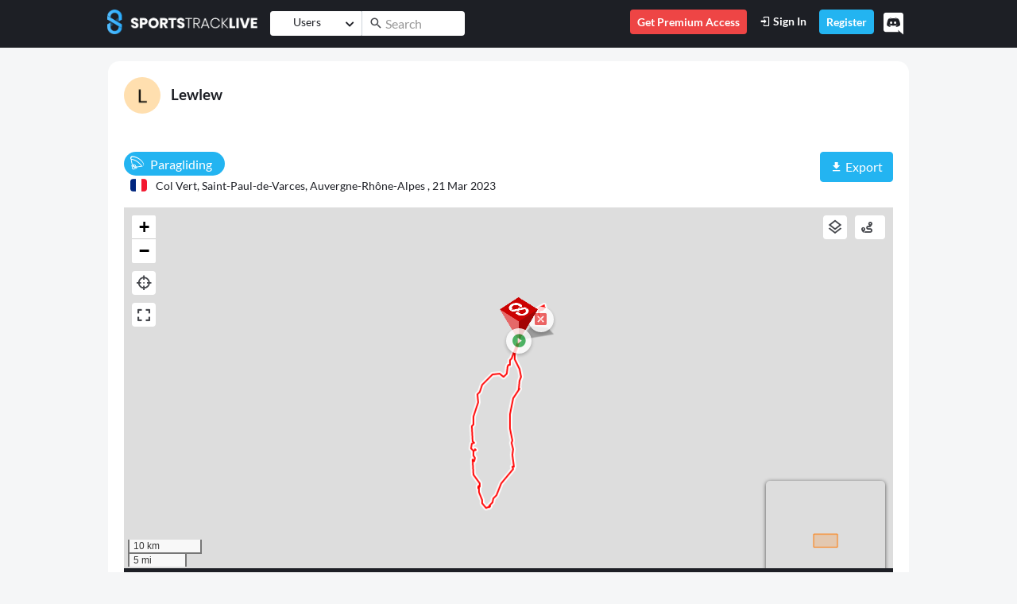

--- FILE ---
content_type: text/html; charset=utf-8
request_url: https://www.sportstracklive.com/en/track/informations/Lewlew/paragliding/col-vert-saint-paul-de-varces-auvergne-rhone-alpes/720503
body_size: 23098
content:
<!DOCTYPE html>
<html>
  <head>
    <title>SportsTrackLive | Lewlew&#39;s Paragliding | 21/03/2023 | ⟷ Free Distance 55,3 km</title>
    <meta name="csrf-param" content="authenticity_token" />
<meta name="csrf-token" content="kpV4r6ZhaHSQsWZlcc7329DzW+3XiZC3BH6Pg7F8qmeOezh6NsUJu2F7ti5k1eAArxqCARTtodG9W3gRiSE7Yg==" />
    <link rel="icon" type="image/png" href="/assets/sportstracklive/badge-bb5177f018d9b0e2e38148532b57c76bc5a5ec776e3553a199df5918fd3bb100.png" />      
    <meta http-equiv="Content-Type" content="text/html; charset=UTF-8">
    <meta http-equiv="X-UA-Compatible" content="IE=edge">
    <meta name="description" content="Paragliding 🚩 Col Vert, Saint-Paul-de-Varces, Auvergne-Rhône-Alpes [France] ∷ ⏱ 2h35m38s ∷ 🚀 28,6 km/h ∷ 📈 2 432 m ∷ ⟷ Free Distance 55,3 km">
    <meta name="viewport" content="width=device-width, initial-scale=1.0, user-scalable=0, minimal-ui">
    <meta name="turbolinks-cache-control" content="no-preview" />
    <meta name="api-url" content="https://api.sportstracklive.com"/>
    <meta name="is-premium" content="false"/>
    <meta name="premium-url" content="https://www.sportstracklive.com/en/premium"/>
    <meta name="track_upload_limit_no_premium" content="4"/>    
    <meta name="loader_svg" content="https://www.sportstracklive.com/assets/website/svg/loader-8cb54843ae4be6b4ba04d25b4151a6bf14eee9efc80d9ece982ed92708860863.svg"/>
    <meta name="facebook-domain-verification" content="91phuyuhfa4jecn6x8lwgp22i2xyj4" />
    <meta name="activity_type" content="Track"/>
    <meta name="activity_id" content="720503"/>
    <meta name="chat_panel_visibility" content="true"/>
    <meta name="chat_message_symbol_limit" content="1000"/>
    <meta name="action-cable-url" content="wss://api.sportstracklive.com:443/socket">    
    
        
    <meta property="og:title" content="Lewlew&#39;s Paragliding | 21/03/2023 | ⟷ Free Distance 55,3 km" />
    <meta property="og:type" content="website" />
    <meta property="og:url" content="https://www.sportstracklive.com/track/informations/Lewlew/paragliding/col-vert-saint-paul-de-varces-auvergne-rhone-alpes/720503" />
    <meta property="og:image" content="https://www.sportstracklive.com/rails/active_storage/blobs/redirect/eyJfcmFpbHMiOnsibWVzc2FnZSI6IkJBaHBBOTlSU3c9PSIsImV4cCI6bnVsbCwicHVyIjoiYmxvYl9pZCJ9fQ==--8fdf7b0ae844c03a908a8e8f0fcf6aa0d5673a9b/thumbnail" />
    <meta property="og:description" content="Paragliding 🚩 Col Vert, Saint-Paul-de-Varces, Auvergne-Rhône-Alpes [France] ∷ ⏱ 2h35m38s ∷ 🚀 28,6 km/h ∷ 📈 2 432 m ∷ ⟷ Free Distance 55,3 km" />
    <meta property="og:site_name" content="SportsTrackLive">

    <meta property="stl:category_name" content="paragliding" />
    <meta property="stl:location" content="Col Vert, Saint-Paul-de-Varces, Auvergne-Rhône-Alpes" />
    <meta property="stl:user_full_name" content="Lewlew" />
    <meta property="stl:user_name" content="Lewlew" />
    <meta property="stl:id" content="720503" />
    
    
    <link rel="canonical" href="https://www.sportstracklive.com/track/informations/Lewlew/paragliding/col-vert-saint-paul-de-varces-auvergne-rhone-alpes/720503" />
    <!-- Alternate Languages -->
    <link rel="alternate" href="/en/track/informations/Lewlew/paragliding/col-vert-saint-paul-de-varces-auvergne-rhone-alpes/720503" hreflang="en" />
    <link rel="alternate" href="/fr/track/informations/Lewlew/paragliding/col-vert-saint-paul-de-varces-auvergne-rhone-alpes/720503" hreflang="fr" />
    <link rel="alternate" href="/es/track/informations/Lewlew/paragliding/col-vert-saint-paul-de-varces-auvergne-rhone-alpes/720503" hreflang="es" />
    <link rel="alternate" href="/de/track/informations/Lewlew/paragliding/col-vert-saint-paul-de-varces-auvergne-rhone-alpes/720503" hreflang="de" />
    <link rel="alternate" href="/ja/track/informations/Lewlew/paragliding/col-vert-saint-paul-de-varces-auvergne-rhone-alpes/720503" hreflang="ja" />
    <!-- End Alternate Languages -->
    <link rel="stylesheet" href="https://cdnjs.cloudflare.com/ajax/libs/font-awesome/5.11.2/css/all.css" integrity="sha256-46qynGAkLSFpVbEBog43gvNhfrOj+BmwXdxFgVK/Kvc=" crossorigin="anonymous" />
    <script src="https://code.jquery.com/jquery-3.7.1.min.js" integrity="sha256-/JqT3SQfawRcv/BIHPThkBvs0OEvtFFmqPF/lYI/Cxo=" crossorigin="anonymous"></script>

    
    
    <script src="/vite/assets/frontend_sportstracklive-BbV8uyGO.js" crossorigin="anonymous" type="module" data-turbolinks-track="reload"></script><link rel="modulepreload" href="/vite/assets/Application-WLhJIljw.js" as="script" crossorigin="anonymous" data-turbolinks-track="reload">
<link rel="modulepreload" href="/vite/assets/bootstrap-fiZDugla.js" as="script" crossorigin="anonymous" data-turbolinks-track="reload">
<link rel="modulepreload" href="/vite/assets/Icon.Default.compatibility-D3rK_pVB.js" as="script" crossorigin="anonymous" data-turbolinks-track="reload"><link rel="stylesheet" media="screen" href="/vite/assets/frontend_sportstracklive-BIq49Da5.css" data-turbolinks-track="reload" />
<link rel="stylesheet" media="screen" href="/vite/assets/Application-DdEff1_e.css" data-turbolinks-track="reload" />
<link rel="stylesheet" media="screen" href="/vite/assets/bootstrap-jCI8mrZJ.css" data-turbolinks-track="reload" />
        <!-- Google Analytics -->
    <!-- Google tag (gtag.js) -->
    <script async src="https://www.googletagmanager.com/gtag/js?id=UA-9747477-1"></script>
    <script>
      window.dataLayer = window.dataLayer || [];
      function gtag(){dataLayer.push(arguments);}
      gtag('js', new Date());

      gtag('config', 'UA-9747477-1');
    </script>
    <!-- End Google Analytics -->
    <!-- Facebook Pixel Code -->
    <script>
      !function(f,b,e,v,n,t,s)
      {if(f.fbq)return;n=f.fbq=function(){n.callMethod?
      n.callMethod.apply(n,arguments):n.queue.push(arguments)};
      if(!f._fbq)f._fbq=n;n.push=n;n.loaded=!0;n.version='2.0';
      n.queue=[];t=b.createElement(e);t.async=!0;
      t.src=v;s=b.getElementsByTagName(e)[0];
      s.parentNode.insertBefore(t,s)}(window, document,'script',
      'https://connect.facebook.net/en_US/fbevents.js');
      fbq('init', '120194012029139');
      fbq('track', 'PageView');
    </script>
    <noscript>
      <img height="1" width="1" style="display:none" 
          src="https://www.facebook.com/tr?id=120194012029139&ev=PageView&noscript=1"/>
    </noscript>
    <!-- End Facebook Code -->
  </head>

  <body data-notifications-count="0" data-controller="track" data-action="show" class="not-selectable">
  <div data-turbolinks-permanent id="fb-root"></div>
  <!-- HEADER NAVBAR -->
  <nav id="main_nav" class="navbar navbar-expand-lg navbar-dark bg-primary fixed-top">
    <div class="container">
      <a class="navbar-brand d-none d-sm-block pb-2" href="/" data-toggle="tooltip"  data-placement="bottom" title="Home"><img height="31" src="/assets/sportstracklive/logo_typo-1e8e59717fdac41664878fafad52dcc619ebbc6b6b0b59ee2804affba3d272be.png"></a>
      <a class="navbar-brand d-block d-sm-none pb-2 mr-0" href="/"><img height="31" src="/assets/sportstracklive/logo_small-2e0097059716218764766c85a34cac21c31af8c5d0a76af78d552c6382274bf2.png"></a>
        <form id="main_search_form" class="form-inline mx-auto main_search_form" action="https://www.sportstracklive.com/en/search" method="get">
          <div class="input-group input-group input-group-sm">
            <div class="input-group-prepend search_track_select mr-0 border-right border-lighter-gray">
              <button id="select_type" class="btn btn-white fs-14" data-toggle="dropdown" aria-haspopup="true" aria-expanded="false">
                <span  class="d-inline-block lh-3 dropdown-selector-search">Users</span>
                <i class="ml-2 fas fa-chevron-down fs-12"></i>
              </button>
              <div class="dropdown-menu fs-14">
                <a class="dropdown-item js-search-type" data-type="0" data-text="Users" href="#">Users</a>
                <a class="dropdown-item js-search-type" data-type="1" data-text="Category" href="#">Category</a>
                <a class="dropdown-item js-search-type" data-type="2" data-text="Location" href="#">Location</a>
<!--                <a class="dropdown-item js-search-type" data-type="3" data-text="" href="#"></a>-->
              </div>
              <input id="search_type" type="hidden" value="0" name="search_type">
            </div>
            <div class="input-group-prepend">
              <span class="input-group-text input-group-mdi-correction bg-white border-0 fs-18 py-0 px-2"> <i class="mdi mdi-magnify"></i></span>
            </div>
            <div class="ml-n1">
              <input id="search_input" autocomplete="off" name="search_input" type="text" value="" class="form-control border-0 bg-white pl-0 search_input" placeholder="Search">
            </div>
          </div>
        </form>
      <button class="px-0 navbar-toggler navbar-toggler-right collapsed border-0 position-relative" data-toggle="collapse" data-target="#navbarSupportedContent" aria-controls="navbarSupportedContent" aria-expanded="false" aria-label="Toggle navigation">
        <span class="icon-bar top-bar"></span>
        <span class="icon-bar middle-bar"></span>
        <span class="icon-bar bottom-bar"></span>
      </button>
      <div class="collapse navbar-collapse" id="navbarSupportedContent">
        <ul class="navbar-nav ml-auto">
          <li class="nav-item d-lg-block d-none pb-2 pb-lg-0">
            <span class="nav-link btn py-1 bg-danger text-white fs-14 fw-600 show-premium-modal">
              Get Premium Access
            </span>
          </li>
            <li class="nav-item pb-2 pb-lg-0">
              <a class="nav-link py-1 text-white fs-14 fw-600" href="/en/users/sign_in"><i class="mdi mdi-login"></i> Sign In</a>
            </li>
            <li class="nav-item pb-2 pb-lg-0">
              <a class="nav-link btn btn-secondary py-1 text-white fs-14 fw-600" href="https://www.sportstracklive.com/en/users/sign_up">Register</a>
            </li>
          <li class="nav-item  d-block d-lg-none pb-2 pb-lg-0">
            <span class="nav-link btn bg-danger py-1 text-white fs-14 fw-600 show-premium-modal">
              Get Premium Access
            </span>
          </li>
          <a href="https://discord.gg/tnQtCNhh3p" target="_blank"><i class="fab fa-discord float-right fs-28 text-white py-1 pt-2 pl-2 pr-2 cursor-pointer discord-header mt-n1" data-toggle="tooltip" data-placement="bottom" title="If you need help, want to chat with other members of our Community, Discord is one of the easiest ways to communicate with your friends via voice, text and video and faster than email. But we also answer to the regular Customer Support!"></i></a>
        </ul>
      </div>
    </div>
  </nav>
<!-- END HEADER NAVBAR -->

  <div id="page-wraper" style="padding-top: 61px">
    
<span class="d-none" data-type="show" data-url="https://www.sportstracklive.com/track/informations/Lewlew/paragliding/col-vert-saint-paul-de-varces-auvergne-rhone-alpes/720503" id="url"></span>
<div class="container mt-3">
  <div class="row">
    <div class="col-12 px-0 px-sm-3">
      <div class="card">
        <div class="card-body">
          <div class="row">
            <div class="col-12">
              <div class="d-block d-sm-inline-block">
                <h2>
                <a href="https://www.sportstracklive.com/en/user/Lewlew"><img height="46" class="rounded-circle" src="https://www.sportstracklive.com/rails/active_storage/representations/redirect/eyJfcmFpbHMiOnsibWVzc2FnZSI6IkJBaHBBOU9XTUE9PSIsImV4cCI6bnVsbCwicHVyIjoiYmxvYl9pZCJ9fQ==--4b18e24d1ee2a8d393eb5404b51b7079806e859d/eyJfcmFpbHMiOnsibWVzc2FnZSI6IkJBaDdCem9MWm05eWJXRjBTU0lJY0c1bkJqb0dSVlE2QzNKbGMybDZaVWtpQ2prMmVEazJCanNHVkE9PSIsImV4cCI6bnVsbCwicHVyIjoidmFyaWF0aW9uIn19--d41143a8179ee77b20448abd3f0356a4641a1c73/Lewlew.png" alt="Lewlew"></a>
                <a href="https://www.sportstracklive.com/en/user/Lewlew" class="ml-2 fs-19 font-weight-bold text-decoration-none">Lewlew</a>
                </h2>
              </div>
              <div class="d-block d-sm-inline-block mt-2 mt-sm-0 w-100">                
                
              </div>
            </div>
          </div>
          <div class="row mt-3">
            <div class="col-12 col-lg-7 mb-3">
              <span class="d-inline-block badge-pill bg-secondary fs-16 text-white lh-4 py-1 pl-2 pr-3 fs-16"><span class="d-inline-block mr-1 fs-18"><i class=" icon icon-parapente"></i></span> <span id="track_category_name_720503">Paragliding</span></span>
              <span class="d-block d-sm-inline-block mt-2 mt-sm-0">
                <span class="flag-icon flag-icon-fr rounded ml-2"></span>
                <a id="track_locality_url_720503" href="https://www.sportstracklive.com/en/localities/fr/393128-col-vert-saint-paul-de-varces-auvergne-rhone-alpes">
                  <span id="track_locality_name_720503" class="fs-14 ml-2"> Col Vert, Saint-Paul-de-Varces, Auvergne-Rhône-Alpes ,</span>
                </a>
                <span class="fs-14">21 Mar 2023</span>
              </span>
            </div>
            <div class="col-12 col-lg-5 mt-2 mt-md-0 pb-2">
              <div class="row">
                <div class="col-4">
                  </div>
                <div class="col-8 pl-0 align-right">
                  <div>
                    <div class="d-lg-block d-none">
                  </div>
                                    
                  <div class="float-right">
                    <a class="btn btn-secondary " href="#" role="button" data-toggle="dropdown">
                      <i class="mdi mdi-download"></i> Export
                    </a>

                    <div class="dropdown-menu">
                      <a class="dropdown-item" download href="https://www.sportstracklive.com/rails/active_storage/blobs/redirect/eyJfcmFpbHMiOnsibWVzc2FnZSI6IkJBaHBBK0ZSU3c9PSIsImV4cCI6bnVsbCwicHVyIjoiYmxvYl9pZCJ9fQ==--30cfdd32d4a9cf57d689eb1c89889f8b3c753b8a/Lewlew-720503.gpx">GPX</a>
                      <a class="dropdown-item" download href="/rails/active_storage/blobs/redirect/eyJfcmFpbHMiOnsibWVzc2FnZSI6IkJBaHBBOTVSU3c9PSIsImV4cCI6bnVsbCwicHVyIjoiYmxvYl9pZCJ9fQ==--96f22097b5bc6cb70a29c6c8c1ee3d1916230d29/flight-2023-03-21-10-55-23.igc?locale=en">Imported File</a>
                      <a class="dropdown-item" href="https://www.google.com/maps/dir/?api=1&amp;destination=45.069633%2C5.63995&amp;origin=45.042983%2C5.600983&amp;travelmode=driving&amp;waypoints=45.016417%2C5.5867%7C44.972933%2C5.529833%7C44.943817%2C5.52345%7C44.908867%2C5.526017%7C44.84%2C5.54225%7C44.8646%2C5.569167%7C44.887883%2C5.59235%7C44.921117%2C5.589033%7C45.003333%2C5.605617%7C45.06035%2C5.607" target="_blank" rel="noopener noreferrer">
                        <i class="mdi mdi-google-maps"></i> View in Google Maps
                      </a>
                    </div>
                  </div>
                  <div class="d-inline-block d-block d-lg-none float-right pr-1">
                    <a href="#" onclick="window.location.href='https://www.sportstracklive.com/track/informations/Lewlew/paragliding/col-vert-saint-paul-de-varces-auvergne-rhone-alpes/720503?mode=3D'" class="btn btn-primary lh-5">
                      <span class="fs-16">3D Replay                      </span>
                      </a>
                  </div>                  
                </div>
              </div>
              </div>

            </div>

          </div>

          <!-- START TAGS -->
          <!-- END TAGS -->

          <div class="row">
            <div class="col-12">
              <a name="graph-map"></a>
              <div id="show_container" class="position-relative">
                  <div id="container">     
	<div id="A">
		<div id="map" style="height: 70vh"></div>
	</div>	
	<div id="Z">
		<div id="map_bottom_bar" class="w-100 pt-2 pt-md-0 px-2 pb-2 pt-lg-2 bg-primary-75">
			<div id="player-bottom" class="container-fluid">
				<div class="row">
					<div class="col-12 col-md-6 col-lg-5 px-0 px-md-2 order-1 order-lg-0">
						<a id="stop-btn" class="btn btn-sm btn-light lh-4 py-0 fs-24 px-1" href="#"><i class="mdi mdi-stop"></i></a>
						<a id="play-pause-btn" class="btn btn-sm btn-light ml-1 lh-4 py-0 fs-24 px-3" href="#"><i class="mdi mdi-play"></i></a>
						<div class="btn-group" role="group">
							<a id="multiplier-btn" class="btn btn-sm btn-light ml-1 lh-4 py-0 fs-24 px-1" href="#">
								<i class="mdi mdi-fast-forward mx-1"></i>
							</a>
							<button class="btn btn-outline-light py-0 fw-700 fs-14" id="current-multiplier"></button>
						</div>
						<div class="text-white float-right float-md-none d-inline-block ml-2 ml-md-3 align-middle fs-14 pt-2 pt-md-0">
							<span class=""><span id="current-time">00:00</span> / <span id="total-time">00:00</span></span>
						</div>
					</div>
					<div class="d-none d-md-block col-12 col-lg-2 px-0 text-center mb-3 mb-md-0 pt-lg-1 order-0 order-lg-1">
						<div id="handler" class="mx-auto d-inline-block pt-3 pt-lg-2 pb-lg-0 pb-2">
							<div class="mx-auto"></div>
							<div class="mx-auto"></div>
							<div class="mx-auto"></div>
						</div>
					</div>
					<div class="col-12 col-md-6 col-lg-5 px-0 px-lg-2 mt-3 mt-md-0 order-2">
						<div class="float-right d-lg-block d-none">
					</div>
			<div class="float-right mr-1">
              <a href="#" onclick="window.location.href='https://www.sportstracklive.com/track/informations/Lewlew/paragliding/col-vert-saint-paul-de-varces-auvergne-rhone-alpes/720503?mode=3D'" class="btn btn-white btn-sm fw-500 py-1 px-1 lh-5">
                <span class="fs-16"><i class="mdi mdi-cube-scan"></i> 3D Replay				</span>
              </a>
            </div>	
            <div class="float-right mr-1">
              <a href="/en/contest_task/new?category=1&amp;track_id=720503" class="btn btn-white btn-sm fw-500 py-1 px-1 lh-5">
                <span class="fs-16"><i class="mdi mdi-map-marker-path"></i> Create Challenge</span>
              </a>
            </div>            
	      </div>

          <input hidden type="range" class="form-control-range" id="replay-position" value="0" min="0" max="8801" step="1" />
							</div>
						</div>
					</div>
				</div>
				<div id='B'>
					<div id="chart_row" class="h-100" style="overflow: hidden">
						<div class="pt-3 mb-0 h-100" style="width: 100%; position: relative;">
							<div class="track-graph-container h-100" style="width: calc(100% + 20px); overflow: hidden;">
								<canvas class="w-100" id="track-graph" style="margin-left: -10px"></canvas>
							</div>
							<div id="track-crop-overlay-start" class="track-crop-overlay"></div>
							<div id="track-crop-overlay-end" class="track-crop-overlay"></div>
						</div>
					</div>
				</div>
			</div>

			<!-- Crop Control Modal -->
			<div id="track-crop-modal" class="track-crop-modal">
				<div class="track-crop-modal-content">
					<div class="track-crop-modal-header">
						<h6 class="mb-0">Crop Track: <span id="crop-start-value">0</span>% ↔ <span id="crop-end-value">100</span>%</h6>
						<button id="track-crop-modal-close" class="btn-close">&times;</button>
					</div>
					<div class="track-crop-modal-body">
						<!-- Range Slider -->
						<div class="track-crop-slider-container">						
							<div class="track-crop-slider-wrapper">
								<input type="range" id="track-crop-start-slider" class="track-crop-slider" min="0" max="100" value="0" />
								<input type="range" id="track-crop-end-slider" class="track-crop-slider" min="0" max="100" value="100" />
								<div class="track-crop-slider-track">
									<div id="track-crop-slider-range" class="track-crop-slider-range"></div>
								</div>
							</div>							
						</div>

						<!-- Crop Button -->
						<button id="track-crop-apply-btn" class="btn btn-primary btn-sm w-100 mt-3">
							<i class="mdi mdi-crop mr-1"></i>Apply Crop
						</button>

						<!-- Reset Button -->
						<button id="track-crop-reset-btn" class="btn btn-outline-secondary btn-sm w-100 mt-2">
							<i class="mdi mdi-restore mr-1"></i>Reset to Full Track
						</button>

						<!-- Save to New Track Button - Hidden by default, shown when crop is modified -->
						<button id="track-crop-save-new-btn" class="btn btn-danger btn-sm w-100 mt-2 d-none">
							<i class="mdi mdi-content-save mr-1"></i>Save to a New Track
						</button>

						<!-- Help Text -->
						<div class="alert alert-info mt-3 small mb-0">
							<i class="mdi mdi-information-outline mr-1"></i>
							Use the slider to select the portion of track to display on the map. The chart will show the full track with greyed areas indicating hidden portions.
						</div>
					</div>
				</div>
			</div>

			<div class="row">
            <div class="col-12">
              <div class="bg-gray rounded w-100 text-white">
                <div class="row py-2">
                  <div class="col-8 pt-1 text-left">				  	
                    <div id="switches_row" class="row w-100 mx-0 pl-3">
						<div class="d-lg-block d-none align-top">
							<span class="text-white fs-14">Select by:</span>
						</div>
						<span class="ml-2">
					<button data-graph-type="distance" class="d-none graph_switcher btn btn-light pt-1 pb-1 px-2 px-sm-1 px-sm-2 lh-3 fs-14">
								<span class="pb-3p d-none d-sm-inline-block align-middle"><span class="translation_missing" title="translation missing: en.website.track.chart.distance">Distance</span></span>
							</button>
					<button data-graph-type="cadence" class="d-none graph_switcher btn btn-light pt-1 pb-1 px-2 px-sm-1 px-sm-2 lh-3 fs-14">
								<span class="pb-3p d-none d-sm-inline-block align-middle"><i class="mdi mdi-timelapse fs-16"></i> Cadence</span>
							</button>
					<button data-graph-type="heart-rate" class="d-none graph_switcher btn btn-light pt-1 pb-1 px-2 px-sm-1 px-sm-2 lh-3 fs-14">
								<span class="pb-3p d-none d-sm-inline-block align-middle"><i class="mdi mdi-heart-pulse fs-16"></i> Heart Rate</span>
							</button >
					<button data-graph-type="altitude-speed" class="d-none graph_switcher btn btn-light pt-1 pb-1 px-2 px-sm-1 px-sm-2 lh-3 fs-14">
								<span class="pb-3p d-none d-sm-inline-block align-middle"><i class="mdi mdi-elevation-rise fs-16"></i> Altitude + <i class="mdi mdi-speedometer fs-16"></i> Speed</span>
							</button>
					<button data-graph-type="altitude" class="d-none graph_switcher btn btn-light pt-1 pb-1 px-2 px-sm-1 px-sm-2 lh-3 fs-14">
								<span class="pb-3p d-none d-sm-inline-block align-middle"><i class="mdi mdi-elevation-rise fs-16"></i> Altitude</span>
							</button>
					<button data-graph-type="battery" class="d-none graph_switcher btn btn-light pt-1 pb-1 px-2 px-sm-1 px-sm-2 lh-3 fs-14">
								<span class="pb-3p d-none d-sm-inline-block align-middle"><i class="mdi mdi-battery fs-16"></i> Battery Level</span>
							</button>
						</span>
					</div>
                  </div>
                  <div class="col-4 text-right mt-0">
					<span class="pr-0 mr-2">
					<a class="btn btn-light-gray btn-light-gray-opacity py-1 px-2 js-social-action-like pe-none" data-type="track" data-track-id="720503">
						<img class="d-inline js-img-like" height="18" src="/assets/website/icons/icon_like-f15735fc27edbf9bfb10da1dfe7676397a591ef04b9b85fa8f90fc20c8593921.png">                    
						<span class="js-like-count" data-type="track" data-likes="0" data-track-id="720503">0</span>
					</a>
					<a class="btn btn-light-gray btn-light-gray-opacity py-1 px-2 text-white js-comment-toggle pe-none"
						data-track-id="720503"
						data-type="track"
						data-toggle="collapse" href="#post_track_720503"
						role="button" aria-expanded="false"
						aria-controls="post_track_720503">
						<img height="18" class="mr-0" src="/assets/website/icons/icon_comments-a847273d2e29b72587c1ea9562ec66fc16a3f1f8c259e88e2165900f2c1b3130.png">
											<span class="js-comments-count" data-comments="0" data-type="track" data-track-id="720503">0</span>
					</a>
							<div class="dropright d-inline">
								<button class="btn btn-light-gray btn-light-gray-opacity pt-1 lh-4 px-2 share" id="dropdownMenuButton" data-toggle="dropdown" aria-haspopup="true" aria-expanded="false">
								<img height="18" src="/assets/website/icons/icon_share-9822170643b70b18ac1c6efb6cd64a1917283571cbd644ad4a40de996449129d.png">
								</button>
								<div class="dropdown-menu">
									<a target="_blank" class="dropdown-item" href="https://www.facebook.com/sharer.php?u=https://www.sportstracklive.com/track/informations/Lewlew/paragliding/col-vert-saint-paul-de-varces-auvergne-rhone-alpes/720503">
										<i class="fab fa-facebook-square text-facebook fs-22 mr-2"></i> Share on Facebook
									</a>
									<a target="_blank" class="dropdown-item" href="https://twitter.com/share?url=https://www.sportstracklive.com/track/informations/Lewlew/paragliding/col-vert-saint-paul-de-varces-auvergne-rhone-alpes/720503">
										<i class="fab fa-twitter text-twitter fs-22 mr-2"></i> Share on Twitter
									</a>
									<a target="_blank" class="dropdown-item" href="https://wa.me/?text=https://www.sportstracklive.com/track/informations/Lewlew/paragliding/col-vert-saint-paul-de-varces-auvergne-rhone-alpes/720503">
										<i class="fab fa-whatsapp text-whatsapp fs-22 mr-2"></i> Share on WhatsApp
									</a>
									<a target="_blank" class="dropdown-item" href="mailto:?subject=SportsTrackLive&body=https://www.sportstracklive.com/track/informations/Lewlew/paragliding/col-vert-saint-paul-de-varces-auvergne-rhone-alpes/720503">
										<i class="fas fa-envelope text-mail fs-22 mr-2"></i> Share by Mail
									</a>
								</div>
							</div>
					</span>
                  </div>
                </div>
              </div>
            </div>
    	</div>
			
              </div>
            </div>
          </div>

        </div>
      </div>
    </div>
  </div>

  <div class="row mt-3">
    <div class="col-12 col-lg-4 mb-3">
      
      <div class="accordion" id="accordion_stats">
        <div class="card mb-1">
          <div class="bg-gray text-white" id="heading_stats">
            <h2 class="mb-0">
              <button class="btn btn-link text-white collapsed text-decoration-none px-3 py-2 w-100 text-left fs-14" data-toggle="collapse" data-target="#collapse_stats" aria-expanded="true" aria-controls="collapse_stats">
                <i class="fas fa-chevron-right turn-collapsed mr-3"></i>
                Results
              </button>
            </h2>
          </div>

          <div id="collapse_stats" class="collapse" aria-labelledby="heading_stats" data-parent="#accordion_stats">
            <div class="scrollbar-accordion scrollbar-primary overflow-auto">
              <div class="card-body pb-0">

                <div class="row mb-2">  
                  <div class="col-6 text-light-gray fs-14">Duration</div>
                  <div class="col-6">2h35m38s</div>
                </div>
                  <div class="row mb-2">
                    <div class="col-6 fs-10">
                      <code>distance</code>
                    </div>   
                    <div class="col-6 text-right fs-10">
                      <code>0/8800</code>
                    </div>
                    <div class="col-6 text-light-gray fs-14">GPS Tracklog length</div>
                    <div class="col-6">74,25 <span class="font-weight-normal fs-11">km</span></div>
                  </div>
                  <div class="row mb-2">
                    <div class="col-6 fs-10">
                      <code>min_alt</code>
                    </div>   
                    <div class="col-6 text-right fs-10">
                      <code>8728/8728</code>
                    </div>
                    <div class="col-6 text-light-gray fs-14">Min Altitude</div>
                    <div class="col-6">397 <span class="font-weight-normal fs-11">m</span></div>
                  </div>
                  <div class="row mb-2">
                    <div class="col-6 fs-10">
                      <code>max_alt</code>
                    </div>   
                    <div class="col-6 text-right fs-10">
                      <code>4058/4058</code>
                    </div>
                    <div class="col-6 text-light-gray fs-14">Max Altitude</div>
                    <div class="col-6">2 432 <span class="font-weight-normal fs-11">m</span></div>
                  </div>
                  <div class="row mb-2">
                    <div class="col-6 fs-10">
                      <code>avg_speed</code>
                    </div>   
                    <div class="col-6 text-right fs-10">
                      <code>0/8800</code>
                    </div>
                    <div class="col-6 text-light-gray fs-14">Avg Speed</div>
                    <div class="col-6">28,62 <span class="font-weight-normal fs-11">km/h</span></div>
                  </div>
                  <div class="row mb-2">
                    <div class="col-6 fs-10">
                      <code>max_speed</code>
                    </div>   
                    <div class="col-6 text-right fs-10">
                      <code>448/448</code>
                    </div>
                    <div class="col-6 text-light-gray fs-14">Max Speed</div>
                    <div class="col-6">68,18 <span class="font-weight-normal fs-11">km/h</span></div>
                  </div>
                  <div class="row mb-2">
                    <div class="col-6 fs-10">
                      <code>total_air_time</code>
                    </div>   
                    <div class="col-6 text-right fs-10">
                      <code>147/8740</code>
                    </div>
                    <div class="col-6 text-light-gray fs-14">Flight Time</div>
                    <div class="col-6"> 2h28m <span class="font-weight-normal fs-11"></span></div>
                  </div>
                  
              </div>
            </div>
          </div>
        </div>
        <div class="card mb-1">
          <div class="bg-gray text-white" id="heading_pause">
            <h2 class="mb-0">
              <button class="btn btn-link text-white collapsed text-decoration-none px-3 py-2 w-100 text-left fs-14" data-toggle="collapse" data-target="#collapse_pause" aria-expanded="true" aria-controls="collapse_pause">
                <i class="fas fa-chevron-right turn-collapsed mr-3"></i>
                Ground/Air Time
              </button>
            </h2>
          </div> 
          <div id="collapse_pause" class="collapse" aria-labelledby="heading_pause" data-parent="#accordion_stats">
              <div class="scrollbar-accordion scrollbar-primary overflow-auto">
                <div class="card-body pb-0">                  

                    <div class="row mb-2">
                      <div class="col-2"><button class="btn btn-sm peak-speed-btn text-secondary" data-title="Pause time airs" data-point-start="147" data-point-end="3879"><i class="mdi mdi-chart-line"></i></button>  </div>
                      <div class="col-10">
                        <div>
                           1<span class="font-weight-normal fs-11">h</span>05<span class="font-weight-normal fs-11">m</span> <span class="fs-11">(Flight Time)</span>
                          <div class="progress position-relative bg-white" style="height: 3px;">
                            <div class="border-bottom border-light-gray w-100 position-absolute" style="top:1px"></div>
                            <div class="progress-bar bg-warning" role="progressbar" style="z-index: 1;width: 43.8%" aria-valuenow="43.8" aria-valuemin="0" aria-valuemax="100"></div>
                          </div>
                        </div>
                      </div>
                    </div>

                    <div class="row mb-2">
                      <div class="col-2"><button class="btn btn-sm peak-speed-btn text-secondary" data-title="Pause time airs" data-point-start="5777" data-point-end="8740"><i class="mdi mdi-chart-line"></i></button>  </div>
                      <div class="col-10">
                        <div>
                          51<span class="font-weight-normal fs-11">m</span>53<span class="font-weight-normal fs-11">s</span> <span class="fs-11">(Flight Time)</span>
                          <div class="progress position-relative bg-white" style="height: 3px;">
                            <div class="border-bottom border-light-gray w-100 position-absolute" style="top:1px"></div>
                            <div class="progress-bar bg-secondary" role="progressbar" style="z-index: 1;width: 34.9%" aria-valuenow="34.9" aria-valuemin="0" aria-valuemax="100"></div>
                          </div>
                        </div>
                      </div>
                    </div>

                    <div class="row mb-2">
                      <div class="col-2"><button class="btn btn-sm peak-speed-btn text-secondary" data-title="Pause time airs" data-point-start="4375" data-point-end="5747"><i class="mdi mdi-chart-line"></i></button>  </div>
                      <div class="col-10">
                        <div>
                          24<span class="font-weight-normal fs-11">m</span>06<span class="font-weight-normal fs-11">s</span> <span class="fs-11">(Flight Time)</span>
                          <div class="progress position-relative bg-white" style="height: 3px;">
                            <div class="border-bottom border-light-gray w-100 position-absolute" style="top:1px"></div>
                            <div class="progress-bar bg-secondary" role="progressbar" style="z-index: 1;width: 16.2%" aria-valuenow="16.2" aria-valuemin="0" aria-valuemax="100"></div>
                          </div>
                        </div>
                      </div>
                    </div>

                    <div class="row mb-2">
                      <div class="col-2"><button class="btn btn-sm peak-speed-btn text-secondary" data-title="Pause time airs" data-point-start="3902" data-point-end="4346"><i class="mdi mdi-chart-line"></i></button>  </div>
                      <div class="col-10">
                        <div>
                           7<span class="font-weight-normal fs-11">m</span>25<span class="font-weight-normal fs-11">s</span> <span class="fs-11">(Flight Time)</span>
                          <div class="progress position-relative bg-white" style="height: 3px;">
                            <div class="border-bottom border-light-gray w-100 position-absolute" style="top:1px"></div>
                            <div class="progress-bar bg-secondary" role="progressbar" style="z-index: 1;width: 5.0%" aria-valuenow="5.0" aria-valuemin="0" aria-valuemax="100"></div>
                          </div>
                        </div>
                      </div>
                    </div>

                    <div class="row mb-2">
                      <div class="col-2"><button class="btn btn-sm peak-speed-btn text-secondary" data-title="Pause time grounds" data-point-start="0" data-point-end="146"><i class="mdi mdi-chart-line"></i></button>  </div>
                      <div class="col-10">
                        <div>
                           2<span class="font-weight-normal fs-11">m</span>47<span class="font-weight-normal fs-11">s</span> <span class="fs-11">(on the Ground)</span>
                          <div class="progress position-relative bg-white" style="height: 3px;">
                            <div class="border-bottom border-light-gray w-100 position-absolute" style="top:1px"></div>
                            <div class="progress-bar bg-warning" role="progressbar" style="z-index: 1;width: 52.4%" aria-valuenow="52.4" aria-valuemin="0" aria-valuemax="100"></div>
                          </div>
                        </div>
                      </div>
                    </div>

                    <div class="row mb-2">
                      <div class="col-2"><button class="btn btn-sm peak-speed-btn text-secondary" data-title="Pause time grounds" data-point-start="8741" data-point-end="8800"><i class="mdi mdi-chart-line"></i></button>  </div>
                      <div class="col-10">
                        <div>
                           1<span class="font-weight-normal fs-11">m</span>16<span class="font-weight-normal fs-11">s</span> <span class="fs-11">(on the Ground)</span>
                          <div class="progress position-relative bg-white" style="height: 3px;">
                            <div class="border-bottom border-light-gray w-100 position-absolute" style="top:1px"></div>
                            <div class="progress-bar bg-secondary" role="progressbar" style="z-index: 1;width: 23.8%" aria-valuenow="23.8" aria-valuemin="0" aria-valuemax="100"></div>
                          </div>
                        </div>
                      </div>
                    </div>

                    <div class="row mb-2">
                      <div class="col-2"><button class="btn btn-sm peak-speed-btn text-secondary" data-title="Pause time grounds" data-point-start="5748" data-point-end="5776"><i class="mdi mdi-chart-line"></i></button>  </div>
                      <div class="col-10">
                        <div>
                           0<span class="font-weight-normal fs-11">m</span>28<span class="font-weight-normal fs-11">s</span> <span class="fs-11">(on the Ground)</span>
                          <div class="progress position-relative bg-white" style="height: 3px;">
                            <div class="border-bottom border-light-gray w-100 position-absolute" style="top:1px"></div>
                            <div class="progress-bar bg-secondary" role="progressbar" style="z-index: 1;width: 8.8%" aria-valuenow="8.8" aria-valuemin="0" aria-valuemax="100"></div>
                          </div>
                        </div>
                      </div>
                    </div>

                    <div class="row mb-2">
                      <div class="col-2"><button class="btn btn-sm peak-speed-btn text-secondary" data-title="Pause time grounds" data-point-start="4347" data-point-end="4374"><i class="mdi mdi-chart-line"></i></button>  </div>
                      <div class="col-10">
                        <div>
                           0<span class="font-weight-normal fs-11">m</span>27<span class="font-weight-normal fs-11">s</span> <span class="fs-11">(on the Ground)</span>
                          <div class="progress position-relative bg-white" style="height: 3px;">
                            <div class="border-bottom border-light-gray w-100 position-absolute" style="top:1px"></div>
                            <div class="progress-bar bg-secondary" role="progressbar" style="z-index: 1;width: 8.5%" aria-valuenow="8.5" aria-valuemin="0" aria-valuemax="100"></div>
                          </div>
                        </div>
                      </div>
                    </div>

                    <div class="row mb-2">
                      <div class="col-2"><button class="btn btn-sm peak-speed-btn text-secondary" data-title="Pause time grounds" data-point-start="3880" data-point-end="3901"><i class="mdi mdi-chart-line"></i></button>  </div>
                      <div class="col-10">
                        <div>
                           0<span class="font-weight-normal fs-11">m</span>21<span class="font-weight-normal fs-11">s</span> <span class="fs-11">(on the Ground)</span>
                          <div class="progress position-relative bg-white" style="height: 3px;">
                            <div class="border-bottom border-light-gray w-100 position-absolute" style="top:1px"></div>
                            <div class="progress-bar bg-secondary" role="progressbar" style="z-index: 1;width: 6.6%" aria-valuenow="6.6" aria-valuemin="0" aria-valuemax="100"></div>
                          </div>
                        </div>
                      </div>
                    </div>
                  <div class="row mb-2">
                    <hr />
                  </div>                    <div class="row mb-2">
                        <div class="col-5 text-light-gray fs-14">Total Flight Time</div>
                        <div class="col-7"> 2h28m (97<span class="font-weight-normal fs-11">%</span>)</div>
                      </div>
                    <div class="row mb-2">
                        <div class="col-5 text-light-gray fs-14">Total on the Ground</div>
                        <div class="col-7"> 5m19s (4<span class="font-weight-normal fs-11">%</span>)</div>
                      </div>
                </div>
            </div>
          </div>
        </div>

        <div class="card mb-1">
          <div class="bg-gray text-white" id="heading_thermals">
            <h2 class="mb-0">
              <button class="btn btn-link text-white collapsed text-decoration-none px-3 py-2 w-100 text-left fs-14" data-toggle="collapse" data-target="#collapse_thermals" aria-expanded="true" aria-controls="collapse_thermals">
                <i class="fas fa-chevron-right turn-collapsed mr-3"></i>
                Thermals
              </button>
            </h2>
          </div>
          <div id="collapse_thermals" class="collapse" aria-labelledby="heading_splits" data-parent="#accordion_stats">


              <div class="scrollbar-accordion scrollbar-primary overflow-auto">
                <div class="card-body pb-0">

          
                    <div class="row mb-2">
                      <div class="col-5 px-0 text-light-gray pl-3 fs-14">Core 1
                        <button class="btn btn-sm split-btn text-secondary btn-inline" data-point-start="177" data-point-end="289"><i class="mdi mdi-chart-line"></i></button>
                      </div>
                      <div class="col-7 px-0 text-left pl-1">01m53s <span class="font-weight-normal fs-11">(+0,1 m/s)</span></div>
                    </div>
          
                    <div class="row mb-2">
                      <div class="col-5 px-0 text-light-gray pl-3 fs-14">Core 2
                        <button class="btn btn-sm split-btn text-secondary btn-inline" data-point-start="431" data-point-end="863"><i class="mdi mdi-chart-line"></i></button>
                      </div>
                      <div class="col-7 px-0 text-left pl-1">08m15s <span class="font-weight-normal fs-11">(+0,5 m/s)</span></div>
                    </div>
          
                    <div class="row mb-2">
                      <div class="col-5 px-0 text-light-gray pl-3 fs-14">Core 3
                        <button class="btn btn-sm split-btn text-secondary btn-inline" data-point-start="1302" data-point-end="1402"><i class="mdi mdi-chart-line"></i></button>
                      </div>
                      <div class="col-7 px-0 text-left pl-1">01m41s <span class="font-weight-normal fs-11">(+0,9 m/s)</span></div>
                    </div>
          
                    <div class="row mb-2">
                      <div class="col-5 px-0 text-light-gray pl-3 fs-14">Core 4
                        <button class="btn btn-sm split-btn text-secondary btn-inline" data-point-start="2607" data-point-end="2779"><i class="mdi mdi-chart-line"></i></button>
                      </div>
                      <div class="col-7 px-0 text-left pl-1">02m54s <span class="font-weight-normal fs-11">(+0,6 m/s)</span></div>
                    </div>
          
                    <div class="row mb-2">
                      <div class="col-5 px-0 text-light-gray pl-3 fs-14">Core 5
                        <button class="btn btn-sm split-btn text-secondary btn-inline" data-point-start="2991" data-point-end="3259"><i class="mdi mdi-chart-line"></i></button>
                      </div>
                      <div class="col-7 px-0 text-left pl-1">04m31s <span class="font-weight-normal fs-11">(+1,3 m/s)</span></div>
                    </div>
          
                    <div class="row mb-2">
                      <div class="col-5 px-0 text-light-gray pl-3 fs-14">Core 6
                        <button class="btn btn-sm split-btn text-secondary btn-inline" data-point-start="3395" data-point-end="3435"><i class="mdi mdi-chart-line"></i></button>
                      </div>
                      <div class="col-7 px-0 text-left pl-1">00m40s <span class="font-weight-normal fs-11">(+0,7 m/s)</span></div>
                    </div>
          
                    <div class="row mb-2">
                      <div class="col-5 px-0 text-light-gray pl-3 fs-14">Core 7
                        <button class="btn btn-sm split-btn text-secondary btn-inline" data-point-start="3699" data-point-end="3995"><i class="mdi mdi-chart-line"></i></button>
                      </div>
                      <div class="col-7 px-0 text-left pl-1">05m12s <span class="font-weight-normal fs-11">(+1,3 m/s)</span></div>
                    </div>
          
                    <div class="row mb-2">
                      <div class="col-5 px-0 text-light-gray pl-3 fs-14">Core 8
                        <button class="btn btn-sm split-btn text-secondary btn-inline" data-point-start="4368" data-point-end="4491"><i class="mdi mdi-chart-line"></i></button>
                      </div>
                      <div class="col-7 px-0 text-left pl-1">02m27s <span class="font-weight-normal fs-11">(+0,8 m/s)</span></div>
                    </div>
          
                    <div class="row mb-2">
                      <div class="col-5 px-0 text-light-gray pl-3 fs-14">Core 9
                        <button class="btn btn-sm split-btn text-secondary btn-inline" data-point-start="5053" data-point-end="5308"><i class="mdi mdi-chart-line"></i></button>
                      </div>
                      <div class="col-7 px-0 text-left pl-1">04m18s <span class="font-weight-normal fs-11">(+1,4 m/s)</span></div>
                    </div>
          
                    <div class="row mb-2">
                      <div class="col-5 px-0 text-light-gray pl-3 fs-14">Core 10
                        <button class="btn btn-sm split-btn text-secondary btn-inline" data-point-start="5438" data-point-end="5490"><i class="mdi mdi-chart-line"></i></button>
                      </div>
                      <div class="col-7 px-0 text-left pl-1">01m04s <span class="font-weight-normal fs-11">(+1,3 m/s)</span></div>
                    </div>
          
                    <div class="row mb-2">
                      <div class="col-5 px-0 text-light-gray pl-3 fs-14">Core 11
                        <button class="btn btn-sm split-btn text-secondary btn-inline" data-point-start="5636" data-point-end="5674"><i class="mdi mdi-chart-line"></i></button>
                      </div>
                      <div class="col-7 px-0 text-left pl-1">00m39s <span class="font-weight-normal fs-11">(+1,6 m/s)</span></div>
                    </div>
          
                    <div class="row mb-2">
                      <div class="col-5 px-0 text-light-gray pl-3 fs-14">Core 12
                        <button class="btn btn-sm split-btn text-secondary btn-inline" data-point-start="6300" data-point-end="6518"><i class="mdi mdi-chart-line"></i></button>
                      </div>
                      <div class="col-7 px-0 text-left pl-1">04m03s <span class="font-weight-normal fs-11">(+1,1 m/s)</span></div>
                    </div>
          
                    <div class="row mb-2">
                      <div class="col-5 px-0 text-light-gray pl-3 fs-14">Core 13
                        <button class="btn btn-sm split-btn text-secondary btn-inline" data-point-start="7733" data-point-end="8149"><i class="mdi mdi-chart-line"></i></button>
                      </div>
                      <div class="col-7 px-0 text-left pl-1">07m14s <span class="font-weight-normal fs-11">(+-0,2 m/s)</span></div>
                    </div>

                </div>
              </div>

          </div>
        </div>

        <div class="card mb-1">
          <div class="bg-gray text-white" id="heading_speed">
            <h2 class="mb-0">
              <button class="btn btn-link text-white collapsed text-decoration-none px-3 py-2 w-100 text-left fs-14" data-toggle="collapse" data-target="#collapse_speed" aria-expanded="true" aria-controls="collapse_speed">
                <i class="fas fa-chevron-right turn-collapsed mr-3"></i>
                Max Speeds
              </button>
            </h2>
          </div>
          <div id="collapse_speed" class="collapse" aria-labelledby="heading_speed" data-parent="#accordion_stats">
              <div class="scrollbar-accordion scrollbar-primary overflow-auto">
                <div class="card-body pb-0">
                    <div class="row mb-2">
                      <div class="col-6 text-light-gray fs-14">Avg Speed</div>
                      <div class="col-6">28,62 <span class="font-weight-normal fs-11">km/h</span></div>
                    </div>
                    <div class="row mb-2">
                      <div class="col-6 text-light-gray fs-14">Max Speed</div>
                      <div class="col-6">68,18 <span class="font-weight-normal fs-11">km/h</span></div>
                    </div>
                  <div class="row mb-2">
                    <hr />
                  </div>

                </div>

            </div>
          </div>
        </div>




          <div class="card mb-1">
            <div class="bg-gray text-white" id="heading_max_ascents">
              <h2 class="mb-0">
                <button class="btn btn-link text-white collapsed text-decoration-none px-3 py-2 w-100 text-left fs-14" data-toggle="collapse" data-target="#collapse_max_ascents" aria-expanded="true" aria-controls="collapse_max_ascents">
                  <i class="fas fa-chevron-right turn-collapsed mr-3"></i>
                  Max Ascents
                </button>
              </h2>
            </div>
            <div id="collapse_max_ascents" class="collapse" aria-labelledby="heading_max_ascents" data-parent="#accordion_stats">


                <div class="scrollbar-accordion scrollbar-primary overflow-auto">
                  <div class="card-body pb-0">
                    <div class="row mb-2">
                      <div class="col-6 text-light-gray fs-14">Altitude gain</div>
                      <div class="col-6">3 134 <span class="font-weight-normal fs-11">m</span></div>
                    </div>
                  <div class="row mb-2">
                    <hr />
                  </div>

                      <div class="row mb-2">
                        <div class="col-3 px-0 text-center text-light-gray fs-14">500 <small>m</small></div>
                        <div class="col-2"><button class="btn btn-sm peak-speed-btn text-secondary" data-title="Max speed 500 &lt;small&gt;m&lt;/small&gt;" data-point-start="63" data-point-end="4058"><i class="mdi mdi-chart-line"></i></button>  </div>
                        <div class="col-7">
                          <div data-toggle="tooltip" data-placement="bottom" title="36.1% of the best Ascent">
                          +864 <span class="font-weight-normal fs-11">m</span>
                          <div class="progress position-relative bg-white" style="height: 3px;">
                            <div class="border-bottom border-light-gray w-100 position-absolute" style="top:1px"></div>
                            <div class="progress-bar bg-secondary" role="progressbar" style="z-index: 1;width: 36.1%" aria-valuenow="36.1" aria-valuemin="0" aria-valuemax="100"></div>
                          </div>
                          </div>
                        </div>
                      </div>
                      <div class="row mb-2">
                        <div class="col-3 px-0 text-center text-light-gray fs-14">500 <small>m</small></div>
                        <div class="col-2"><button class="btn btn-sm peak-speed-btn text-secondary" data-title="Max speed 500 &lt;small&gt;m&lt;/small&gt;" data-point-start="63" data-point-end="4059"><i class="mdi mdi-chart-line"></i></button>  </div>
                        <div class="col-7">
                          <div data-toggle="tooltip" data-placement="bottom" title="36.0% of the best Ascent">
                          +863 <span class="font-weight-normal fs-11">m</span>
                          <div class="progress position-relative bg-white" style="height: 3px;">
                            <div class="border-bottom border-light-gray w-100 position-absolute" style="top:1px"></div>
                            <div class="progress-bar bg-secondary" role="progressbar" style="z-index: 1;width: 36.0%" aria-valuenow="36.0" aria-valuemin="0" aria-valuemax="100"></div>
                          </div>
                          </div>
                        </div>
                      </div>
                      <div class="row mb-2">
                        <div class="col-3 px-0 text-center text-light-gray fs-14">500 <small>m</small></div>
                        <div class="col-2"><button class="btn btn-sm peak-speed-btn text-secondary" data-title="Max speed 500 &lt;small&gt;m&lt;/small&gt;" data-point-start="63" data-point-end="4060"><i class="mdi mdi-chart-line"></i></button>  </div>
                        <div class="col-7">
                          <div data-toggle="tooltip" data-placement="bottom" title="36.0% of the best Ascent">
                          +863 <span class="font-weight-normal fs-11">m</span>
                          <div class="progress position-relative bg-white" style="height: 3px;">
                            <div class="border-bottom border-light-gray w-100 position-absolute" style="top:1px"></div>
                            <div class="progress-bar bg-secondary" role="progressbar" style="z-index: 1;width: 36.0%" aria-valuenow="36.0" aria-valuemin="0" aria-valuemax="100"></div>
                          </div>
                          </div>
                        </div>
                      </div>
                      <div class="row mb-2">
                        <div class="col-3 px-0 text-center text-light-gray fs-14">500 <small>m</small></div>
                        <div class="col-2"><button class="btn btn-sm peak-speed-btn text-secondary" data-title="Max speed 500 &lt;small&gt;m&lt;/small&gt;" data-point-start="63" data-point-end="4056"><i class="mdi mdi-chart-line"></i></button>  </div>
                        <div class="col-7">
                          <div data-toggle="tooltip" data-placement="bottom" title="36.0% of the best Ascent">
                          +862 <span class="font-weight-normal fs-11">m</span>
                          <div class="progress position-relative bg-white" style="height: 3px;">
                            <div class="border-bottom border-light-gray w-100 position-absolute" style="top:1px"></div>
                            <div class="progress-bar bg-secondary" role="progressbar" style="z-index: 1;width: 36.0%" aria-valuenow="36.0" aria-valuemin="0" aria-valuemax="100"></div>
                          </div>
                          </div>
                        </div>
                      </div>
                      <div class="row mb-2">
                        <div class="col-3 px-0 text-center text-light-gray fs-14">500 <small>m</small></div>
                        <div class="col-2"><button class="btn btn-sm peak-speed-btn text-secondary" data-title="Max speed 500 &lt;small&gt;m&lt;/small&gt;" data-point-start="63" data-point-end="4062"><i class="mdi mdi-chart-line"></i></button>  </div>
                        <div class="col-7">
                          <div data-toggle="tooltip" data-placement="bottom" title="35.9% of the best Ascent">
                          +860 <span class="font-weight-normal fs-11">m</span>
                          <div class="progress position-relative bg-white" style="height: 3px;">
                            <div class="border-bottom border-light-gray w-100 position-absolute" style="top:1px"></div>
                            <div class="progress-bar bg-secondary" role="progressbar" style="z-index: 1;width: 35.9%" aria-valuenow="35.9" aria-valuemin="0" aria-valuemax="100"></div>
                          </div>
                          </div>
                        </div>
                      </div>

                  </div>

              </div>
            </div>
          </div>

          <div class="card mb-1">
            <div class="bg-gray text-white" id="heading_max_descents">
              <h2 class="mb-0">
                <button class="btn btn-link text-white collapsed text-decoration-none px-3 py-2 w-100 text-left fs-14" data-toggle="collapse" data-target="#collapse_max_descents" aria-expanded="true" aria-controls="collapse_max_descents">
                  <i class="fas fa-chevron-right turn-collapsed mr-3"></i>
                  Max Descents
                </button>
              </h2>
            </div>
            <div id="collapse_max_descents" class="collapse" aria-labelledby="heading_max_descents" data-parent="#accordion_stats">


                <div class="scrollbar-accordion scrollbar-primary overflow-auto">
                  <div class="card-body pb-0">
                    <div class="row mb-2">
                      <div class="col-6 text-light-gray fs-14">Altitude loss</div>
                      <div class="col-6">--4 323 <span class="font-weight-normal fs-11">m</span></div>
                    </div>
                  <div class="row mb-2">
                    <hr />
                  </div>

                    
                      <div class="row mb-2">
                        <div class="col-3 px-0 text-center text-light-gray fs-14">500 <small>m</small></div>
                        <div class="col-2"><button class="btn btn-sm peak-speed-btn text-secondary" data-title="Max speed 500 &lt;small&gt;m&lt;/small&gt;" data-point-start="146" data-point-end="8728"><i class="mdi mdi-chart-line"></i></button>  </div>
                        <div class="col-7">
                          <div data-toggle="tooltip" data-placement="bottom" title="92.0% of the best Score">
                          -1 <span class="font-weight-normal fs-11">m</span>
                          <div class="progress position-relative bg-white" style="height: 3px;">
                            <div class="border-bottom border-light-gray w-100 position-absolute" style="top:1px"></div>
                            <div class="progress-bar bg-secondary" role="progressbar" style="z-index: 1;width: 92.0%" aria-valuenow="92.0" aria-valuemin="0" aria-valuemax="100"></div>
                          </div>
                          </div>
                        </div>
                      </div>
                    
                      <div class="row mb-2">
                        <div class="col-3 px-0 text-center text-light-gray fs-14">500 <small>m</small></div>
                        <div class="col-2"><button class="btn btn-sm peak-speed-btn text-secondary" data-title="Max speed 500 &lt;small&gt;m&lt;/small&gt;" data-point-start="146" data-point-end="8729"><i class="mdi mdi-chart-line"></i></button>  </div>
                        <div class="col-7">
                          <div data-toggle="tooltip" data-placement="bottom" title="92.0% of the best Score">
                          -1 <span class="font-weight-normal fs-11">m</span>
                          <div class="progress position-relative bg-white" style="height: 3px;">
                            <div class="border-bottom border-light-gray w-100 position-absolute" style="top:1px"></div>
                            <div class="progress-bar bg-secondary" role="progressbar" style="z-index: 1;width: 92.0%" aria-valuenow="92.0" aria-valuemin="0" aria-valuemax="100"></div>
                          </div>
                          </div>
                        </div>
                      </div>
                    
                      <div class="row mb-2">
                        <div class="col-3 px-0 text-center text-light-gray fs-14">500 <small>m</small></div>
                        <div class="col-2"><button class="btn btn-sm peak-speed-btn text-secondary" data-title="Max speed 500 &lt;small&gt;m&lt;/small&gt;" data-point-start="146" data-point-end="8730"><i class="mdi mdi-chart-line"></i></button>  </div>
                        <div class="col-7">
                          <div data-toggle="tooltip" data-placement="bottom" title="92.0% of the best Score">
                          -1 <span class="font-weight-normal fs-11">m</span>
                          <div class="progress position-relative bg-white" style="height: 3px;">
                            <div class="border-bottom border-light-gray w-100 position-absolute" style="top:1px"></div>
                            <div class="progress-bar bg-secondary" role="progressbar" style="z-index: 1;width: 92.0%" aria-valuenow="92.0" aria-valuemin="0" aria-valuemax="100"></div>
                          </div>
                          </div>
                        </div>
                      </div>
                    
                      <div class="row mb-2">
                        <div class="col-3 px-0 text-center text-light-gray fs-14">500 <small>m</small></div>
                        <div class="col-2"><button class="btn btn-sm peak-speed-btn text-secondary" data-title="Max speed 500 &lt;small&gt;m&lt;/small&gt;" data-point-start="146" data-point-end="8732"><i class="mdi mdi-chart-line"></i></button>  </div>
                        <div class="col-7">
                          <div data-toggle="tooltip" data-placement="bottom" title="92.0% of the best Score">
                          -1 <span class="font-weight-normal fs-11">m</span>
                          <div class="progress position-relative bg-white" style="height: 3px;">
                            <div class="border-bottom border-light-gray w-100 position-absolute" style="top:1px"></div>
                            <div class="progress-bar bg-secondary" role="progressbar" style="z-index: 1;width: 92.0%" aria-valuenow="92.0" aria-valuemin="0" aria-valuemax="100"></div>
                          </div>
                          </div>
                        </div>
                      </div>
                    
                      <div class="row mb-2">
                        <div class="col-3 px-0 text-center text-light-gray fs-14">500 <small>m</small></div>
                        <div class="col-2"><button class="btn btn-sm peak-speed-btn text-secondary" data-title="Max speed 500 &lt;small&gt;m&lt;/small&gt;" data-point-start="146" data-point-end="8734"><i class="mdi mdi-chart-line"></i></button>  </div>
                        <div class="col-7">
                          <div data-toggle="tooltip" data-placement="bottom" title="91.9% of the best Score">
                          -1 <span class="font-weight-normal fs-11">m</span>
                          <div class="progress position-relative bg-white" style="height: 3px;">
                            <div class="border-bottom border-light-gray w-100 position-absolute" style="top:1px"></div>
                            <div class="progress-bar bg-secondary" role="progressbar" style="z-index: 1;width: 91.9%" aria-valuenow="91.9" aria-valuemin="0" aria-valuemax="100"></div>
                          </div>
                          </div>
                        </div>
                      </div>

                  </div>

              </div>
            </div>
          </div>


          <div class="card mb-1">
            <div class="bg-gray text-white" id="accordion_elevation">
              <h2 class="mb-0">
                <button class="btn btn-link text-white collapsed text-decoration-none px-3 py-2 w-100 text-left fs-14" data-toggle="collapse" data-target="#collapse_elevation" aria-expanded="true" aria-controls="collapse_elevation">
                  <i class="fas fa-chevron-right turn-collapsed mr-3"></i>
                  <span class="translation_missing" title="translation missing: en.website.track.show.sidebar.elevation">Elevation</span>
                </button>
              </h2>
            </div>
            <div id="collapse_elevation" class="collapse" aria-labelledby="heading_elevation" data-parent="#accordion_stats">


                <div class="scrollbar-accordion scrollbar-primary overflow-auto">
                  <div class="card-body pb-0">
                      <div class="row mb-2">
                        <div class="col-6 text-light-gray fs-14">Min Altitude</div>
                        <div class="col-6">397 <span class="font-weight-normal fs-11">m</span></div>
                      </div>
                      <div class="row mb-2">
                        <div class="col-6 text-light-gray fs-14">Max Altitude</div>
                        <div class="col-6">2 432 <span class="font-weight-normal fs-11">m</span></div>
                      </div>
                      <div class="row mb-2">
                        <div class="col-6 text-light-gray fs-14">Altitude gain</div>
                        <div class="col-6">3 134 <span class="font-weight-normal fs-11">m</span></div>
                      </div>
                      <div class="row mb-2">
                        <div class="col-6 text-light-gray fs-14">Altitude loss</div>
                        <div class="col-6">-4 323 <span class="font-weight-normal fs-11">m</span></div>
                      </div>

                  </div>
                </div>

            </div>
          </div>

        
        <div class="card mb-1">
          <div class="bg-gray text-white" id="heading_performances">
            <h2 class="mb-0">
              <button class="btn btn-link text-white collapsed text-decoration-none px-3 py-2 w-100 text-left fs-14" data-toggle="collapse" data-target="#collapse_performances" aria-expanded="true" aria-controls="collapse_performances">
                <i class="fas fa-chevron-right turn-collapsed mr-3"></i>
                Performance
              </button>
            </h2>
          </div>
          <div id="collapse_performances" class="collapse" aria-labelledby="heading_performances" data-parent="#accordion_stats">
            <div class="scrollbar-accordion scrollbar-primary overflow-auto">
              <div class="card-body pb-0">
                  <div class="row mb-2">
                    <div class="col-6 text-light-gray fs-14">Avg Speed</div>
                    <div class="col-6">28,62 <span class="font-weight-normal fs-11">km/h</span></div>
                  </div>
                  <div class="row mb-2">
                    <div class="col-6 text-light-gray fs-14">Max Speed</div>
                    <div class="col-6">68,18 <span class="font-weight-normal fs-11">km/h</span></div>
                  </div>
                <div class="row mb-2">
                  <hr />
                </div>
              </div>
            </div>
          </div>
        </div>


        <div class="card mb-1">
          <div class="bg-gray text-white" id="heading_splits">
            <h2 class="mb-0">
              <button class="btn btn-link text-white collapsed text-decoration-none px-3 py-2 w-100 text-left fs-14" data-toggle="collapse" data-target="#collapse_splits" aria-expanded="true" aria-controls="collapse_splits">
                <i class="fas fa-chevron-right turn-collapsed mr-3"></i>
                Splits
              </button>
            </h2>
          </div>
          <div id="collapse_splits" class="collapse" aria-labelledby="heading_splits" data-parent="#accordion_stats">


              <div class="scrollbar-accordion scrollbar-primary overflow-auto">
                <div class="card-body pb-0">
                    <div class="row mb-2">
                      <div class="col-6 text-light-gray fs-14">Pace</div>
                      <div class="col-6">02m01s <span class="font-weight-normal fs-11"></span></div>
                    </div>
                    <div class="row mb-2">
                      <div class="col-6 text-light-gray fs-14">Avg Speed</div>
                      <div class="col-6">28,62 <span class="font-weight-normal fs-11">km/h</span></div>
                    </div>
                  <div class="row mb-2">
                    <hr />
                  </div>

                </div>
              </div>

          </div>
        </div>

      </div>

    </div>

    <div class="col-12 col-lg-8 pl-lg-0">

      <div class="card mb-3">
        <div class="card-body py-4 px-3 p-md-4">
          <h5 class="fs-16 ff-lato fw-600 mb-3">Key Statistics</h5>
          <hr class="pb-0 pt-0 mt-0 mb-3">
          <div class="row">
                <div class="col-6 col-xs-6 col-md-4 col-lg-3 mb-4 text-center text-md-left px-2 side-stats rounded">
                  <h5 class="font-weight-bold fs-20"><img src="/assets/website/icons/metrics/avg_speed-c9aa519d11aa7a3c5773fe84f15e5d7dd46c6066ad5ad9a6d39fa89e5a100d75.png" height="36">
                  
                    28,62 
                  <span class="font-weight-normal fs-14">km/h</span> </h5>
                  <span class="fs-12 text-light-gray">Avg Speed</span>                  
                </div>
                <div class="col-6 col-xs-6 col-md-4 col-lg-3 mb-4 text-center text-md-left px-2 side-stats rounded">
                  <h5 class="font-weight-bold fs-20"><img src="/assets/website/icons/metrics/contest_fai_triangle_olc_dist-1ee07afaa6316067cfea3f7fcce30d2fa33a367b97c10e24a0ff319a2639449a.png" height="36">
                  
                    31,3 
                  <span class="font-weight-normal fs-14">km</span> </h5>
                  <div class="row ml-4">
                    <span class="btn-sm btn-primary">
                      <span class="font-weight-bold fs-16">ø 15,8</span>
                      <span class="font-weight-normal fs-12">km/h</span>
                    </span>
                  </div>
                  <span class="fs-12 text-light-gray">△ FAI Distance Triangle</span>                  
                </div>
                <div class="col-6 col-xs-6 col-md-4 col-lg-3 mb-4 text-center text-md-left px-2 side-stats rounded">
                  <h5 class="font-weight-bold fs-20"><img src="/assets/website/icons/metrics/contest_fai_triangle_olc_score-bd5b13191aef0e816b0edcababb41882a67d619edaea032c4fc661753e3d1f60.png" height="36">
                  
                    9 
                  <span class="font-weight-normal fs-14">pts</span> </h5>
                  <span class="fs-12 text-light-gray">△ FAI Score Triangle</span>                  
                </div>
                <div class="col-6 col-xs-6 col-md-4 col-lg-3 mb-4 text-center text-md-left px-2 side-stats rounded">
                  <h5 class="font-weight-bold fs-20"><img src="/assets/website/icons/metrics/contest_fai_triangle_xc-65e335cfe5aef72cd4a22a27b3f2d914433594e7009b1001ea73baabb67ac7e9.png" height="36">
                  
                    50 
                  <span class="font-weight-normal fs-14">pts</span> </h5>
                  <span class="fs-12 text-light-gray">▽ XC Triangle</span>                  
                </div>
                <div class="col-6 col-xs-6 col-md-4 col-lg-3 mb-4 text-center text-md-left px-2 side-stats rounded">
                  <h5 class="font-weight-bold fs-20"><img src="/assets/website/icons/metrics/contest_flat_triangle-20b7806d4f998f54222a32e25f7abb6d6c042308a35a89e814702b1f8a6f6b9b.png" height="36">
                  
                    53,2 
                  <span class="font-weight-normal fs-14">km</span> </h5>
                  <span class="fs-12 text-light-gray">◬ Triangle</span>                  
                </div>
                <div class="col-6 col-xs-6 col-md-4 col-lg-3 mb-4 text-center text-md-left px-2 side-stats rounded">
                  <h5 class="font-weight-bold fs-20"><img src="/assets/website/icons/metrics/contest_free_dist-62f99494be78b57430a7e0852109f253e5385d5a6be350221f7270eea1c9eb27.png" height="36">
                  
                    55,3 
                  <span class="font-weight-normal fs-14">km</span> </h5>
                  <div class="row ml-4">
                    <span class="btn-sm btn-primary">
                      <span class="font-weight-bold fs-16">ø 21,8</span>
                      <span class="font-weight-normal fs-12">km/h</span>
                    </span>
                  </div>
                  <span class="fs-12 text-light-gray">⟷ Free Distance</span>                  
                </div>
                <div class="col-6 col-xs-6 col-md-4 col-lg-3 mb-4 text-center text-md-left px-2 side-stats rounded">
                  <h5 class="font-weight-bold fs-20"><img src="/assets/website/icons/metrics/contest_open_dist-553be120897767551676b2276d30d517af428df542060390a3aa75055ed9c9ea.png" height="36">
                  
                    27,9 
                  <span class="font-weight-normal fs-14">km</span> </h5>
                  <div class="row ml-4">
                    <span class="btn-sm btn-primary">
                      <span class="font-weight-bold fs-16">ø 29,6</span>
                      <span class="font-weight-normal fs-12">km/h</span>
                    </span>
                  </div>
                  <span class="fs-12 text-light-gray">⤞ Open Distance</span>                  
                </div>
                <div class="col-6 col-xs-6 col-md-4 col-lg-3 mb-4 text-center text-md-left px-2 side-stats rounded">
                  <h5 class="font-weight-bold fs-20"><img src="/assets/website/icons/metrics/distance-f71f02afc006c14a226fe99c37a471fd09194e0f2f81530c8bd930ff2278eae5.png" height="36">
                  
                    74,25 
                  <span class="font-weight-normal fs-14">km</span> </h5>
                  <span class="fs-12 text-light-gray">GPS Tracklog length</span>                  
                </div>
                <div class="col-6 col-xs-6 col-md-4 col-lg-3 mb-4 text-center text-md-left px-2 side-stats rounded">
                  <h5 class="font-weight-bold fs-20"><img src="/assets/website/icons/metrics/max_alt-85230924dd81430b51aaf1d804910a9f4b7fc37c197fabc3533d85c90a7594c1.png" height="36">
                  
                    2 432 
                  <span class="font-weight-normal fs-14">m</span> </h5>
                  <span class="fs-12 text-light-gray">Max Altitude</span>                  
                </div>
                <div class="col-6 col-xs-6 col-md-4 col-lg-3 mb-4 text-center text-md-left px-2 side-stats rounded">
                  <h5 class="font-weight-bold fs-20"><img src="/assets/website/icons/metrics/max_climb_rate-5efadf00cf78c8fb3c9758ceb1695868a02486a5cf5fc7a39b6d8e4e50db1833.png" height="36">
                  
                    1,6 
                  <span class="font-weight-normal fs-14">m/s</span> </h5>
                  <span class="fs-12 text-light-gray">Max Climb</span>                  
                </div>
                <div class="col-6 col-xs-6 col-md-4 col-lg-3 mb-4 text-center text-md-left px-2 side-stats rounded">
                  <h5 class="font-weight-bold fs-20"><img src="/assets/website/icons/metrics/max_speed-a4a5fcdef8d4e9e4a950ffa5d471bb50a3b9ed43a9c4fd59b8a0485ba40518f2.png" height="36">
                  
                    68,18 
                  <span class="font-weight-normal fs-14">km/h</span> </h5>
                  <span class="fs-12 text-light-gray">Max Speed</span>                  
                </div>
                <div class="col-6 col-xs-6 col-md-4 col-lg-3 mb-4 text-center text-md-left px-2 side-stats rounded">
                  <h5 class="font-weight-bold fs-20"><img src="/assets/website/icons/metrics/min_alt-7b2544c504e54f4cdb5188cf35666c0bd8075c808e38d2567a826069aa28371d.png" height="36">
                  
                    397 
                  <span class="font-weight-normal fs-14">m</span> </h5>
                  <span class="fs-12 text-light-gray">Min Altitude</span>                  
                </div>
                <div class="col-6 col-xs-6 col-md-4 col-lg-3 mb-4 text-center text-md-left px-2 side-stats rounded">
                  <h5 class="font-weight-bold fs-20"><img src="/assets/website/icons/metrics/total_asc-80265ac513906d4e5077c9875060de926c11241929039c1a8396788a95e5f890.png" height="36">
                  
                    3 134 
                  <span class="font-weight-normal fs-14">m</span> </h5>
                  <span class="fs-12 text-light-gray">Altitude gain</span>                  
                </div>
                <div class="col-6 col-xs-6 col-md-4 col-lg-3 mb-4 text-center text-md-left px-2 side-stats rounded">
                  <h5 class="font-weight-bold fs-20"><img src="/assets/website/icons/metrics/total_time_spent_circling-72f52c410b1d763c8f083589dc5fe0a119af222ebaa05266048265adc64e0e8e.png" height="36">
                  44<span class="fs-14 font-weight-normal mr-1">m</span>51<span class="fs-14 font-weight-normal mr-1">s</span>                  <span class="font-weight-normal fs-14"></span> </h5>
                  <span class="fs-12 text-light-gray">Time Spent Circling</span>                  
                </div>
                <div class="col-6 col-xs-6 col-md-4 col-lg-3 mb-4 text-center text-md-left px-2 side-stats rounded">
                  <h5 class="font-weight-bold fs-20"><img src="/assets/website/icons/metrics/total_transition_time-8cb860d1ba7a433902b17fe222d33a10786f4769f7886ec773ac85466aa99d45.png" height="36">
                   1<span class="fs-14 font-weight-normal mr-1">h</span>50<span class="fs-14 font-weight-normal mr-1">m</span>                  <span class="font-weight-normal fs-14"></span> </h5>
                  <span class="fs-12 text-light-gray">Transition Time</span>                  
                </div>
                <div class="col-6 col-xs-6 col-md-4 col-lg-3 mb-4 text-center text-md-left px-2 side-stats rounded">
                  <h5 class="font-weight-bold fs-20"><img src="/assets/website/icons/metrics/wind_bearing-841e4e5c88c61da337dfc6ff78b986ecd299b8cb8a1a9e4061643c6ffca39383.png" height="36">
                  
                    177 
                  <span class="font-weight-normal fs-14">°</span> </h5>
                  <span class="fs-12 text-light-gray">Average Wind Bearing</span>                  
                </div>
                <div class="col-6 col-xs-6 col-md-4 col-lg-3 mb-4 text-center text-md-left px-2 side-stats rounded">
                  <h5 class="font-weight-bold fs-20"><img src="/assets/website/icons/metrics/wind_speed-36943d4b9152572d7296ebd1e4847e9ed3ac67175def25afe3c426bbc95b9e03.png" height="36">
                  
                    4,8 
                  <span class="font-weight-normal fs-14">km/h</span> </h5>
                  <span class="fs-12 text-light-gray">Average Wind Speed</span>                  
                </div>
          </div>
        </div>
      </div>
      
      <div class="card mb-3">
        <div class="card-body py-4 px-3 p-md-4">
          <h5 class="fs-16 ff-lato fw-600 mb-3"><a name="premium">Support great statistics provider</a></h5>
          <hr class="pb-0 pt-0 mt-0 mb-3">
          <span class="fs-13 mb-2">We have something to ask you. It is all thanks to you we are still able to improve <span class="fw-900">SportsTrackLive</span>. Our development and calculation costs are increasing, and we need funds to provide all of this data. <span class="fw-900">SportsTrackLive</span> is an independent tool. We are spending all our energy to bring together as many athletes as possible by providing reliable and free tools.<br /> <br />So you can understand why we are asking for your support.</span>
          <div class="w-100 d-flex justify-content-center mt-3">
            <span class="nav-link btn py-1 bg-danger text-white fs-14 fw-600 w-50 show-premium-modal">
              Become Premium Now
            </span>
          </div>
        </div>
      </div>          



      <div class="card mb-3">
        <div class="card-body py-4 px-3 p-md-4">
          <h5 class="fs-16 ff-lato fw-600 mb-3">Detailed Statistics</h5>            
          <hr class="pb-0 pt-0 mt-0 mb-3">

          <div class="row">
            <div class="col-12">

              <div class="scrollbar-table scrollbar-primary overflow-auto">
                <table id="table-stats" class="table table-striped table-borderless stats-table mb-0 fs-14">
                      <tr>
                        <td class="pr-2 lh-7" colspan="2">GPS Tracklog length</td>
                        <td class="pl-2" nowrap="nowrap">
                          <span class="font-weight-bold fs-18">74,25  
                          </span>
                          <span class="font-weight-normal fs-14">km</span>
                        </td>
                      </tr>

                      <tr>
                        <td class="pr-2 lh-7" colspan="2">Point to point</td>
                        <td class="pl-2" nowrap="nowrap">
                          <span class="font-weight-bold fs-18">4,26  
                          </span>
                          <span class="font-weight-normal fs-14">km</span>
                        </td>
                      </tr>

                      <tr>
                        <td class="pr-2 lh-7" colspan="2">⤞ Open Distance</td>
                        <td class="pl-2" nowrap="nowrap">
                          <span class="font-weight-bold fs-18">27,9  
                          </span>
                          <span class="font-weight-normal fs-14">km</span>
                          <span class="btn-sm btn-primary flex-nowrap">
                            <span class="font-weight-bold fs-16">ø 29,6</span>
                            <span class="font-weight-normal fs-12">km/h</span>
                          </span>                          
                        </td>
                      </tr>

                      <tr>
                        <td class="pr-2 lh-7" colspan="2">⟷ Free Distance</td>
                        <td class="pl-2" nowrap="nowrap">
                          <span class="font-weight-bold fs-18">55,3  
                          </span>
                          <span class="font-weight-normal fs-14">km</span>
                          <span class="btn-sm btn-primary flex-nowrap">
                            <span class="font-weight-bold fs-16">ø 21,8</span>
                            <span class="font-weight-normal fs-12">km/h</span>
                          </span>                          
                        </td>
                      </tr>

                      <tr>
                        <td class="pr-2 lh-7" colspan="2">◬ Triangle</td>
                        <td class="pl-2" nowrap="nowrap">
                          <span class="font-weight-bold fs-18">53,2  
                          </span>
                          <span class="font-weight-normal fs-14">km</span>
                        </td>
                      </tr>

                      <tr>
                        <td class="pr-2 lh-7" colspan="2">△ FAI Distance Triangle</td>
                        <td class="pl-2" nowrap="nowrap">
                          <span class="font-weight-bold fs-18">31,3  
                          </span>
                          <span class="font-weight-normal fs-14">km</span>
                          <span class="btn-sm btn-primary flex-nowrap">
                            <span class="font-weight-bold fs-16">ø 15,8</span>
                            <span class="font-weight-normal fs-12">km/h</span>
                          </span>                          
                        </td>
                      </tr>

                      <tr>
                        <td class="pr-2 lh-7" colspan="2">△ FAI Score Triangle</td>
                        <td class="pl-2" nowrap="nowrap">
                          <span class="font-weight-bold fs-18">9  
                          </span>
                          <span class="font-weight-normal fs-14">pts</span>
                        </td>
                      </tr>

                      <tr>
                        <td class="pr-2 lh-7" colspan="2">▽ XC Triangle</td>
                        <td class="pl-2" nowrap="nowrap">
                          <span class="font-weight-bold fs-18">50  
                          </span>
                          <span class="font-weight-normal fs-14">pts</span>
                        </td>
                      </tr>

                      <tr>
                        <td class="pr-2 lh-7" colspan="2">Min Altitude</td>
                        <td class="pl-2" nowrap="nowrap">
                          <span class="font-weight-bold fs-18">397  
                          </span>
                          <span class="font-weight-normal fs-14">m</span>
                        </td>
                      </tr>

                      <tr>
                        <td class="pr-2 lh-7" colspan="2">Max Altitude</td>
                        <td class="pl-2" nowrap="nowrap">
                          <span class="font-weight-bold fs-18">2 432  
                          </span>
                          <span class="font-weight-normal fs-14">m</span>
                        </td>
                      </tr>

                      <tr>
                        <td class="pr-2 lh-7" colspan="2">Maximum Positive Elevation</td>
                        <td class="pl-2" nowrap="nowrap">
                          <span class="font-weight-bold fs-18">276  
                          </span>
                          <span class="font-weight-normal fs-14">m</span>
                        </td>
                      </tr>

                      <tr>
                        <td class="pr-2 lh-7" colspan="2">Minimum Positive Elevation</td>
                        <td class="pl-2" nowrap="nowrap">
                          <span class="font-weight-bold fs-18">-256  
                          </span>
                          <span class="font-weight-normal fs-14">m</span>
                        </td>
                      </tr>

                      <tr>
                        <td class="pr-2 lh-7" colspan="2">Altitude gain</td>
                        <td class="pl-2" nowrap="nowrap">
                          <span class="font-weight-bold fs-18">3 134  
                          </span>
                          <span class="font-weight-normal fs-14">m</span>
                        </td>
                      </tr>

                      <tr>
                        <td class="pr-2 lh-7" colspan="2">Altitude loss</td>
                        <td class="pl-2" nowrap="nowrap">
                          <span class="font-weight-bold fs-18">-4 323  
                          </span>
                          <span class="font-weight-normal fs-14">m</span>
                        </td>
                      </tr>

                      <tr>
                        <td class="pr-2 lh-7" colspan="2">Avg Speed</td>
                        <td class="pl-2" nowrap="nowrap">
                          <span class="font-weight-bold fs-18">28,62  
                          </span>
                          <span class="font-weight-normal fs-14">km/h</span>
                        </td>
                      </tr>

                      <tr>
                        <td class="pr-2 lh-7" colspan="2">Max Speed</td>
                        <td class="pl-2" nowrap="nowrap">
                          <span class="font-weight-bold fs-18">68,18  
                          </span>
                          <span class="font-weight-normal fs-14">km/h</span>
                        </td>
                      </tr>

                      <tr>
                        <td class="pr-2 lh-7" colspan="2">Mean Positive Vario</td>
                        <td class="pl-2" nowrap="nowrap">
                          <span class="font-weight-bold fs-18">0,9  
                          </span>
                          <span class="font-weight-normal fs-14">m/s</span>
                        </td>
                      </tr>

                      <tr>
                        <td class="pr-2 lh-7" colspan="2">Max Climb</td>
                        <td class="pl-2" nowrap="nowrap">
                          <span class="font-weight-bold fs-18">1,6  
                          </span>
                          <span class="font-weight-normal fs-14">m/s</span>
                        </td>
                      </tr>

                      <tr>
                        <td class="pr-2 lh-7" colspan="2">Max Sink</td>
                        <td class="pl-2" nowrap="nowrap">
                          <span class="font-weight-bold fs-18">-25,6  
                          </span>
                          <span class="font-weight-normal fs-14">m/s</span>
                        </td>
                      </tr>

                      <tr>
                        <td class="pr-2 lh-7" colspan="2">Time Spent Circling</td>
                        <td class="pl-2" nowrap="nowrap">
                          <span class="font-weight-bold fs-18">44<span class="fs-14 font-weight-normal mr-1">m</span>51<span class="fs-14 font-weight-normal mr-1">s</span>  
                          </span>
                          <span class="font-weight-normal fs-14"></span>
                        </td>
                      </tr>

                      <tr>
                        <td class="pr-2 lh-7" colspan="2">% turns to the right</td>
                        <td class="pl-2" nowrap="nowrap">
                          <span class="font-weight-bold fs-18">46,0  
                          </span>
                          <span class="font-weight-normal fs-14">%</span>
                        </td>
                      </tr>

                      <tr>
                        <td class="pr-2 lh-7" colspan="2">% turns to the left</td>
                        <td class="pl-2" nowrap="nowrap">
                          <span class="font-weight-bold fs-18">54,0  
                          </span>
                          <span class="font-weight-normal fs-14">%</span>
                        </td>
                      </tr>

                      <tr>
                        <td class="pr-2 lh-7" colspan="2">Total Turn Count</td>
                        <td class="pl-2" nowrap="nowrap">
                          <span class="font-weight-bold fs-18">109  
                          </span>
                          <span class="font-weight-normal fs-14"></span>
                        </td>
                      </tr>

                      <tr>
                        <td class="pr-2 lh-7" colspan="2">Thermals count</td>
                        <td class="pl-2" nowrap="nowrap">
                          <span class="font-weight-bold fs-18">13  
                          </span>
                          <span class="font-weight-normal fs-14"></span>
                        </td>
                      </tr>

                      <tr>
                        <td class="pr-2 lh-7" colspan="2">Transition Time</td>
                        <td class="pl-2" nowrap="nowrap">
                          <span class="font-weight-bold fs-18"> 1<span class="fs-14 font-weight-normal mr-1">h</span>50<span class="fs-14 font-weight-normal mr-1">m</span>  
                          </span>
                          <span class="font-weight-normal fs-14"></span>
                        </td>
                      </tr>

                      <tr>
                        <td class="pr-2 lh-7" colspan="2">Average Wind Speed</td>
                        <td class="pl-2" nowrap="nowrap">
                          <span class="font-weight-bold fs-18">4,8  
                          </span>
                          <span class="font-weight-normal fs-14">km/h</span>
                        </td>
                      </tr>

                      <tr>
                        <td class="pr-2 lh-7" colspan="2">Average Wind Bearing</td>
                        <td class="pl-2" nowrap="nowrap">
                          <span class="font-weight-bold fs-18">177  
                          </span>
                          <span class="font-weight-normal fs-14">°</span>
                        </td>
                      </tr>

                </table>
              </div>
            </div>

          </div>
        </div>
      </div>




      

      <div class="card mb-3">
        <div class="card-body">
          <h5 class="fs-16 ff-lato fw-600 mb-3">See Activities at this Location <a href="https://www.sportstracklive.com/en/localities/fr/393128-col-vert-saint-paul-de-varces-auvergne-rhone-alpes" class=" mt-2 mt-md-0 d-block d-md-inline-block float-none float-md-right text-secondary text-decoration-none">View Area</a></h5>
          <div class="row">

              <div class="col-12 mt-2">
                <a href="https://www.sportstracklive.com/track/informations/Simon2633/paragliding/col-vert-saint-paul-de-varces-auvergne-rhone-alpes/1286660" class="btn btn-light d-block text-left pt-1 pl-2 pb-0">
                  <div class="media">
                    <span class="bg-secondary dot-md">
                      <i class="text-white lh-5 fs-20 icon icon-parapente"></i>
                    </span>
                    <div class="media-body">
                      <h5 class="fs18 py-2 pl-2 ff-lato mb-0">
                        4,5 <span class="fs-12">km</span>

                        <span class="d-block d-md-inline-block text-light-gray ml-0 ml-md-2 fs-14">
                          <span class="flag-icon flag-icon-fr rounded mr-2"></span>
                          Col Vert, Saint-Paul-de-Varces, Auvergne-Rhône-Alpes, 11 Oct 2025
                        </span>
                      </h5>
                    </div>
                  </div>
                </a>
              </div>
              <div class="col-12 mt-2">
                <a href="https://www.sportstracklive.com/track/informations/Etienne38/paragliding/col-vert-saint-paul-de-varces-auvergne-rhone-alpes/1225615" class="btn btn-light d-block text-left pt-1 pl-2 pb-0">
                  <div class="media">
                    <span class="bg-secondary dot-md">
                      <i class="text-white lh-5 fs-20 icon icon-parapente"></i>
                    </span>
                    <div class="media-body">
                      <h5 class="fs18 py-2 pl-2 ff-lato mb-0">
                        146,2 <span class="fs-12">km</span>

                        <span class="d-block d-md-inline-block text-light-gray ml-0 ml-md-2 fs-14">
                          <span class="flag-icon flag-icon-fr rounded mr-2"></span>
                          Col Vert, Saint-Paul-de-Varces, Auvergne-Rhône-Alpes, 12 Jul 2025
                        </span>
                      </h5>
                    </div>
                  </div>
                </a>
              </div>
              <div class="col-12 mt-2">
                <a href="https://www.sportstracklive.com/track/informations/chbou/paragliding/col-vert-saint-paul-de-varces-auvergne-rhone-alpes/1225969" class="btn btn-light d-block text-left pt-1 pl-2 pb-0">
                  <div class="media">
                    <span class="bg-secondary dot-md">
                      <i class="text-white lh-5 fs-20 icon icon-parapente"></i>
                    </span>
                    <div class="media-body">
                      <h5 class="fs18 py-2 pl-2 ff-lato mb-0">
                        195,5 <span class="fs-12">km</span>

                        <span class="d-block d-md-inline-block text-light-gray ml-0 ml-md-2 fs-14">
                          <span class="flag-icon flag-icon-fr rounded mr-2"></span>
                          Col Vert, Saint-Paul-de-Varces, Auvergne-Rhône-Alpes, 12 Jul 2025
                        </span>
                      </h5>
                    </div>
                  </div>
                </a>
              </div>
              <div class="col-12 mt-2">
                <a href="https://www.sportstracklive.com/track/informations/teddychprd/paragliding/col-vert-saint-paul-de-varces-auvergne-rhone-alpes/1217767" class="btn btn-light d-block text-left pt-1 pl-2 pb-0">
                  <div class="media">
                    <span class="bg-secondary dot-md">
                      <i class="text-white lh-5 fs-20 icon icon-parapente"></i>
                    </span>
                    <div class="media-body">
                      <h5 class="fs18 py-2 pl-2 ff-lato mb-0">
                        139,9 <span class="fs-12">km</span>

                        <span class="d-block d-md-inline-block text-light-gray ml-0 ml-md-2 fs-14">
                          <span class="flag-icon flag-icon-fr rounded mr-2"></span>
                          Col Vert, Saint-Paul-de-Varces, Auvergne-Rhône-Alpes, 30 Jun 2025
                        </span>
                      </h5>
                    </div>
                  </div>
                </a>
              </div>
              <div class="col-12 mt-2">
                <a href="https://www.sportstracklive.com/track/informations/teddychprd/paragliding/col-vert-saint-paul-de-varces-auvergne-rhone-alpes/1217558" class="btn btn-light d-block text-left pt-1 pl-2 pb-0">
                  <div class="media">
                    <span class="bg-secondary dot-md">
                      <i class="text-white lh-5 fs-20 icon icon-parapente"></i>
                    </span>
                    <div class="media-body">
                      <h5 class="fs18 py-2 pl-2 ff-lato mb-0">
                        155,3 <span class="fs-12">km</span>

                        <span class="d-block d-md-inline-block text-light-gray ml-0 ml-md-2 fs-14">
                          <span class="flag-icon flag-icon-fr rounded mr-2"></span>
                          Col Vert, Saint-Paul-de-Varces, Auvergne-Rhône-Alpes, 30 Jun 2025
                        </span>
                      </h5>
                    </div>
                  </div>
                </a>
              </div>
          </div>
        </div>
      </div>
    </div>

  </div>
</div>
<div class="essential-footer container" id="track_720503_images">
</div>
       
<script>
  window.data = {
      categories: [{"id":10,"icon_class":"Kayak_canoe","name":"Canoeing/Kayaking","description":null},{"id":39,"icon_class":"Rowing","name":"Coastal Rowing","description":null},{"id":29,"icon_class":"Ski_fond","name":"Cross-country skiing","description":null},{"id":3,"icon_class":"Velo_Route","name":"Cycling","description":null},{"id":30,"icon_class":"Velo_Montagne","name":"E-MTB","description":null},{"id":28,"icon_class":"Velo_Route","name":"Electric Cycling","description":null},{"id":22,"icon_class":"Equitation","name":"Equestrian","description":null},{"id":38,"icon_class":"River_rowing","name":"Fine Rowing","description":null},{"id":7,"icon_class":"Planeur","name":"Gliding","description":null},{"id":35,"icon_class":"Golf","name":"Golf","description":null},{"id":5,"icon_class":"Deltaplane","name":"Hang Gliding","description":null},{"id":9,"icon_class":"Helicopter","name":"Helicopter","description":null},{"id":40,"icon_class":"Hike_fly","name":"Hike \u0026 Fly","description":null},{"id":11,"icon_class":"Randonnee","name":"Hiking","description":null},{"id":12,"icon_class":"Montgolfiere","name":"Hot air balloon","description":null},{"id":25,"icon_class":"Marcher","name":"Indoor Training","description":null},{"id":2,"icon_class":"Kitesurf","name":"Kite","description":null},{"id":20,"icon_class":"Kitefoil","name":"Kitefoiling","description":null},{"id":71,"icon_class":"Sports_motorises","name":"Land Yachting","description":null},{"id":37,"icon_class":"Sports_motorises","name":"Mechanic Sports","description":null},{"id":13,"icon_class":"Moto","name":"Motorbike","description":null},{"id":17,"icon_class":"Velo_Montagne","name":"Mountain Biking","description":null},{"id":31,"icon_class":"Mountain_board","name":"Mountainboard","description":null},{"id":32,"icon_class":"Ski_rando","name":"Nordic skiing","description":null},{"id":24,"icon_class":"Marcher","name":"Other Outdoor Sports","description":null},{"id":1,"icon_class":"parapente","name":"Paragliding","description":null},{"id":46,"icon_class":"PowerHangGliding","name":"Power Hang Gliding","description":null},{"id":44,"icon_class":"parapente","name":"Power Paragliding PPG","description":null},{"id":43,"icon_class":"car","name":"Recovery","description":null},{"id":23,"icon_class":"Snowboard","name":"Rollerskating","description":null},{"id":4,"icon_class":"Runner","name":"Running","description":null},{"id":18,"icon_class":"Voilier","name":"Sailing Regatta","description":null},{"id":15,"icon_class":"Ski","name":"Skiing","description":null},{"id":16,"icon_class":"Snowboard","name":"Snowboarding","description":null},{"id":27,"icon_class":"Snowkite","name":"Snowkiting","description":null},{"id":36,"icon_class":"Raquette_neige","name":"Snowshoeing","description":null},{"id":41,"icon_class":"Speed_Riding","name":"Speed Riding","description":null},{"id":33,"icon_class":"Splitboarding","name":"Splitboarding","description":null},{"id":21,"icon_class":"Paddle","name":"Stand-up Paddling","description":null},{"id":8,"icon_class":"car","name":"Street Racing","description":null},{"id":70,"icon_class":"Trail","name":"Trail Running","description":null},{"id":34,"icon_class":"gyroroue","name":"Unicycle","description":null},{"id":6,"icon_class":"Avion_Moteur","name":"Visual Flight","description":null},{"id":14,"icon_class":"Marcher","name":"Walking","description":null},{"id":26,"icon_class":"Windsurf","name":"Windsurfing","description":null},{"id":48,"icon_class":"Wingfoil","name":"Wingfoil","description":null},{"id":19,"icon_class":"Wingsuit","name":"Wingsuit flying","description":null}],
      utc_offset: 3600
  }
</script>
<div id="edit_track_item_modal" class="modal" tabindex="-1" role="dialog" aria-labelledby="confirmModalLabel" aria-hidden="true" style="display: none;">
	<div class="modal-dialog modal-dialog-centered">
		<div class="modal-content">
			<div class="modal-header py-1 bg-dark-light">
				<div class="row w-100">
					<div class="col-1 my-auto">
						<img height="36" class="mr-3" src="/assets/sportstracklive/logo_small-2e0097059716218764766c85a34cac21c31af8c5d0a76af78d552c6382274bf2.png">
					</div>
					<div class="col-9 my-auto">
						<h4 class="modal-title text-white fs-16" id="confirmModalLabel">
							Edit Track
						</h4>
					</div>
				</div>
			</div>
			<div class="modal-body p-4">
				<div class="row mt-2">
					<div class="col-4">
						<label class="mt-1 py-2 fs-14" data-toggle="tooltip" data-placement="right" title="If you change the category, We need to recalculate the statistical data">
							Category
							<i class="text-danger fas fa-exclamation-triangle"></i></label>
					</div>
					<div class="col-8 select-image select2-w-100">
						<select id="edit_timeline_category" class="select2" name="state">
						</select>
					</div>
				</div>
				<div class="row mt-2">
					<div class="col-4">
						<label class="mt-1 py-2 fs-14">
							Locality
						</label>
					</div>
					<div class="col-8 div-select2-multiple select2-w-100">
						<select id="edit_timeline_locality">
						</select>
					</div>
				</div>

            	<div class="premium_exclusive mt-2">

					<div class="row">				
						<div class="col-12 text-center fs-16 ff-lato fw-600">All Premium plans include this feature
						</div>				
					</div>

				<div class="row mt-2 disabled-module">
					<div class="col-4">
						<label class="mt-1 fs-14 py-2">Equipment(s) Used </label>
					</div>
					<div class="col-8 div-select2-multiple select2-w-100">
						<select id="edit_track_stuff" class="select2" name="state" multiple>
						</select>
					</div>
				</div>
				<div class="row mt-2 disabled-module">
					<div class="col-4">
						<label class="mt-1 py-2 fs-14">Labels </label>
						<i class="fs-16 px-2 text-secondary far fa-question-circle" data-toggle="tooltip"  data-placement="top" title="Labels allows you to group your activities with a keyword (a Tag). You can assign multiple Tags to a Track. Convenient to easily find your activities carried out in a group, during a competition or event, or to remind you of specific conditions. From your profile page find all your activities by clicking on the Tag of your choice. You can modify your tags afterwards."></i>
					</div>
					<div class="col-8 div-select2-multiple select2-w-100">
						<select id="edit_track_tags" class="select2" name="state" multiple>
						</select>
						<span class="fs-12 text-light-gray font-italic">Set and save for later use, the name of an event, the name of a group, weather situation, or contest name</span>
					</div>
				</div>
				<div class="row mt-2 disabled-module">
					<div class="col-12">
						<label class="mt-1 fs-14 py-2">Add Pictures </label><i class="fs-16 px-2 text-secondary far fa-question-circle" data-toggle="tooltip"  data-placement="top" title="Add pictures to your activities, to remember and share them with other users"></i>
					</div>
				</div>
				<div id="edit_track_counter_element" class="row mt-3 d-none">
					<div class="col-12 text-right fs-12">
						<span id="edit_track_counter">0</span>
						<span>/</span>
						<span id="edit_track_count_limit"></span>
					</div>
				</div>
				<div class="row mt-1" id="edit_track_file_list">
				</div>

				</div>
			</div>
			<div class="modal-footer">
				<button class="btn btn-outline-secondary" data-dismiss="modal">Cancel</button>
				<button id="save_timeline_item" class="btn btn-secondary">Save</button>
			</div>
		</div>
	</div>
</div>


  </div>
  
				<script type="text/javascript">
					window.data = Object.assign(window.data,
					    {
					        mode: "2D",
					        track: {
					            id: 720503,
					            started_at: "2023-03-21T09:55:24.000",
					            finished_at: "2023-03-21T12:31:02.000",
					            created_at: "2023-03-21T09:55:24.000",
					            max_altitude: 2432,
					            user: {
					                id: 108306,
					                user_name: "Lewlew"
					            }
					
					        },
					        scene_type: "free-flight",
                            show_wind_indicator: "show",
                            chart_type: "altitude",
                            activity_icon: "parapente",
					        ignore_altitude: false,
					        wind_bearing: 176.8,
					        marker_pointer: "/assets/website/icons/map_marker/main_marker_sportstracklive-1d88df051989cdafd2fea7c0373b1f30adad6fed5cdfa2a658f75913c55507d0.png",
					        marker_pointer_shadow: "/assets/website/icons/map_marker/main_shadow-d6046e604f30138aa6389a0327ebc6d51503012428d651ab177a62ab180b539a.png",
					        user_unit_system: "measure_metric"
					    }
					);
				</script>


  <footer class="bg-primary" style="background-image: url('/assets/sportstracklive/background_footer_logo-be9b4acbe474ee31b49fa5df64b3d7fe576e024aa3943284c1efad92e325e38e.png'); background-repeat: no-repeat; background-size: contain;">

    <!-- FOOTER -->
    <div class="essential-footer container py-4 text-white" style="background-image: url('/assets/sportstracklive/footer_happy_user-b389b0dd66e9dbbbf73d9a3700782b45c446549b31dd38c6a520f8e54c9545f3.png');">
      <div class="row py-2">

        <div class="col-lg-4 text-center text-lg-left pr-lg-5 mb-4 mb-lg-0">

          <div class="pb-3"><a href="#"><img height="31" src="/assets/sportstracklive/logo_typo-1e8e59717fdac41664878fafad52dcc619ebbc6b6b0b59ee2804affba3d272be.png"></a></div>

          <div class="mb-1 fs-16">
            <div><span class="h6">918 557</span> Recorded Tracks</div>
            <div><span class="h6">266 300 </span> hours of Live Stream</div>
          </div>

            <div class="d-none d-lg-block" id="users_progress">                 
              <div class="progress">
                <div class="progress-bar bg-info" role="progressbar" style="width: 88.122%;" aria-valuenow="132183" aria-valuemin="0" aria-valuemax="100000"><span class="font-weight-bold fs-18">132 183</span></div>
              </div>
            </div>              
            <div class="fs-12 mt-2 ff-poppins"><span class="font-weight-bolder">132 183 sportspeople</span> trust in Us. Let's be over <span class="font-weight-bolder">150 000</span>!</div>
            <div class="mb-3 pt-3"><span class="h6 fs-11 text-uppercase blink_helper">Help &amp; User Support is on Discord</span></div>
            <a href="https://discord.gg/tnQtCNhh3p" rel="noopener noreferrer" target="_blank"><img class="img-fluid w-50 discord" src="/assets/website/discord_white-9d2736422171e883f7f9f10c2532df7afa4861cb43acb44110c7dd6b5a6c92c3.png"></a>       
            <div class="mb-3 pt-3"><span class="h6 fs-11 text-uppercase">Subscribe to our YouTube channel</span></div>
            <a href="https://www.youtube.com/c/SportsTrackLive" rel="noopener noreferrer" target="_blank" N><img class="img-fluid w-50 discord" src="/assets/website/yt_logo_rgb_dark-cba33809e605b9fc0e4830cfd601be9c459a2b6531d51df7a7e2f006df38d6e5.png"></a>
            <div class="mb-3 pt-3"><span class="h6 fs-11 text-uppercase">Chat with us for Business Proposals</span></div>
            <a href="https://wa.me/443306845263" rel="noopener noreferrer"><img class="img-fluid w-50 discord" src="/assets/website/whatsapp-75c6e7edb75b5839d50273c8774bf359a85121817fe0622fad5c86149d5899e7.png"></a>         
            <div class="d-none d-lg-block">       
              <div class="mb-3 pt-3"><span class="h6 fs-11 text-uppercase">Scientific analysis tool with BirdTracking</span></div>
              <a href="https://www.birdtracking.com/" target="_blank"><img class="img-fluid w-75 discord" src="/assets/birdtracking/logo_typo-2cae9396017faf5b7596a30d5b03cbb3522179353351b425ecf14740406405d5.png"></a>
            </div>   

          <div class="row">
            <div class="col-12">
              <span class="btn bg-danger text-white mt-3 show-premium-modal">
                Be part of our Premium Members
              </span>
            </diV>
          </div>

        </div>

        <div class="col-12 col-lg-8">
          <div class="row">
            <div class="col-lg-5 pl-lg-0">
              <div class="row">
                <div class="col-lg-12 text-center text-lg-left mb-lg-0 pl-lg-0 pr-lg-2">
                  <div class="mb-3"><span class="h6 fs-11 text-uppercase">Download for Free our App</span></div>
                  <div class="media d-none d-lg-flex pr-lg-4">                    
                    <div class="media-body fs-12 pr-lg-2">
                      <p><p><span class="text-secondary fw-600">SportsTrackLive</span> will allow you to follow athletes Live with their GPS position. Thousands of users use <span class="text-secondary fw-600">SportsTrackLive</span>.</p><p>Get GPS track in 3D. Import your GPX, IGC, FIT and get it in 3D for Free!</p><p><span class="text-secondary fw-600">Garmin</span> or <span class="text-secondary fw-600">Suunto</span> watch owners, get instant access to your <span class="text-secondary fw-600">Track in 3D</span> with other users of <span class="text-secondary fw-600">SportsTrackLive</span></p></p>
                      <p>Ready ?</p>
                    </div>
                  </div>
                  <div class="row pl-3 pt-3 mt-lg-0 pb-3 d-none d-lg-block">
                    <div class="col-12 text-center text-lg-left">
                      <a href="https://play.google.com/store/apps/details?id=com.sportstracklive.android.ui.activity.unity&amp;hl=en&amp;gl=US" target="_blank" rel="nofollow"><img class="" height="35" src="/assets/website/google-play-badge-3e6a8ff19d108fd317f409420f254e54c7f305e4189d03cd5770e1f8a8d55392.svg" alt=""></a>
                      <a href="https://apps.apple.com/us/app/sportstracklive-unity/id1604863223" target="_blank" rel="nofollow"><img class="" height="35" src="/assets/website/ios-download2-white-f8b8a01f25238a5309e433e2ae1d1386b36d2ccc32b6b2b10286b472291ce1ab.png" alt=""></a>
                    </div>
                  </div>
                  <div class="row mt-lg-0 pb-1 d-block d-lg-none">
                    <div class="col-12 text-center">
                      <a href="https://play.google.com/store/apps/details?id=com.sportstracklive.android.ui.activity.unity&amp;hl=en&amp;gl=US" target="_blank" rel="nofollow"><img src="/assets/website/google-play-badge-3e6a8ff19d108fd317f409420f254e54c7f305e4189d03cd5770e1f8a8d55392.svg" height="50" alt=""></a>
                      <a href="https://apps.apple.com/us/app/sportstracklive-unity/id1604863223" target="_blank" rel="nofollow"><img src="/assets/website/ios-download2-ae8a95a85157aa7ee1b260ef9f7892ffd91ea20258c657ccb024624c119ea529.png" height="50" alt=""></a>
                    </div>
                  </div>
                </div>

                <div class="col-12 col-sm-8 mx-auto pr-lg-4 pt-3 pb-7 text-center d-lg-none">
                  <a href="https://www.decadeonrestoration.org/"><img class="img-fluid w-100 center-block pb-7" src="/assets/website/UNDecade_en-fd01f63088eeb61aca7ed9c2bd509287e46a2e513ff06fdc953d5a256898bccc.png"></a>                
                </div>

              </div>
            </div>
            <div class="col-lg-7 d-none d-lg-block">

              <div class="row">

                <div class="col-12 col-lg-8 offset-lg-4 pl-lg-0">
                  <div class="mb-3">
                    <div class="h6 fs-11 text-uppercase"><a class="text-white" href="/en/challenges">Full listing of challenges</a>
                      <div class="float-right text-right">
                        <a href="" class="text-white" target="_blank"> <span class="dot-info dot-sm font-weight-normal"><i class="fab fa-facebook-f"></i></span></a>
                        <a href="" class="text-white" target="_blank"> <span class="dot-info dot-sm font-weight-normal"><i class="fab fa-twitter"></i></span></a>                        
                      </div>
                    </div>
                  </div>
                </div>

                <div class="col-lg-4 mx-auto d-none d-lg-block pl-0">
                  <a href="https://www.decadeonrestoration.org/"><img class="img-fluid w-100 notification-live" src="/assets/website/UNDecade_small-b9cb9026d1474deb2e97e0685a66b10e21b77eb1cdbce5c70014f5a35ec24e08.png"></a>                  
                </div>

                <div id="footer-challenges" class="col-12 col-lg-8 pl-lg-0 footer-challenges-container">
                      <div class="col-12 px-2 mb-2 bg-light contest-item rounded-lg" data-contest-id="2709872" style="cursor: pointer;">
  <div class="">
    <div class="row py-2 px-3">
      <div class="col-6 fs-14 text-left px-1 align-middle">
        <h3>Ozone Speed 1</h3>
        <span class="home-live-user-col">
          <a target="_blank" href="https://www.sportstracklive.com/en/user/Hono"><img height="25" class="rounded-circle home-live-profile-img" style="margin-bottom: 4px;" src="https://www.sportstracklive.com/rails/active_storage/representations/redirect/eyJfcmFpbHMiOnsibWVzc2FnZSI6IkJBaHBBd3ZrSlE9PSIsImV4cCI6bnVsbCwicHVyIjoiYmxvYl9pZCJ9fQ==--814c43f0ebc621608eeec518bc774c5a259d6fe4/eyJfcmFpbHMiOnsibWVzc2FnZSI6IkJBaDdCem9MWm05eWJXRjBTU0lJY0c1bkJqb0dSVlE2QzNKbGMybDZaVWtpQ2prMmVEazJCanNHVkE9PSIsImV4cCI6bnVsbCwicHVyIjoidmFyaWF0aW9uIn19--d41143a8179ee77b20448abd3f0356a4641a1c73/Hono.png" alt="Honorin Hamard"></a>
          <span class="dot-sm-25 bg-secondary home-live-activity"><i class="fs-16 lh-5 text-white icon icon-parapente"></i> </span>
        </span>
        <a target="_blank" href="https://www.sportstracklive.com/en/user/Hono" class="d-inline-block mt-md-0 fs-10 user-link">Honorin Hamard</a>
      </div>
      <div class="col-4 px-0 fs-12 text-left align-middle">
        ⟳ Permanent<br />
        21,6km<br />4 Waypoints
      </div>
      <div class="col-2 text-right pl-0 pr-1 pt-2 align-middle">
          <a href="https://www.sportstracklive.com/contest_task/leaderboard/2709872" class="fs-14 task-icon-button bg-secondary rounded-circle d-inline-flex align-items-center justify-content-center text-white" style="width: 40px; height: 40px;" onclick="event.stopPropagation();">
            <span>1</span>
          </a>
      </div>
    </div>
  </div>
</div>

                      <div class="col-12 px-2 mb-2 bg-light contest-item rounded-lg" data-contest-id="2709870" style="cursor: pointer;">
  <div class="">
    <div class="row py-2 px-3">
      <div class="col-6 fs-14 text-left px-1 align-middle">
        <h3>Montée Céret Sud</h3>
        <span class="home-live-user-col">
          <a target="_blank" href="https://www.sportstracklive.com/en/user/C%C3%A9dricMorelle"><img height="25" class="rounded-circle home-live-profile-img" style="margin-bottom: 4px;" src="https://www.sportstracklive.com/rails/active_storage/representations/redirect/eyJfcmFpbHMiOnsibWVzc2FnZSI6IkJBaHBBempFV1E9PSIsImV4cCI6bnVsbCwicHVyIjoiYmxvYl9pZCJ9fQ==--e035976967a9667190ea4d068a743228b17a86da/[base64]--b641f11302b25eff326ea7d9dbd44dec6b2a4f51/avatar_2023-06-02%2009.37.56.jpeg" alt="Cédric Morelle"></a>
          <span class="dot-sm-25 bg-secondary home-live-activity"><i class="fs-16 lh-5 text-white icon icon-Hike_fly"></i> </span>
        </span>
        <a target="_blank" href="https://www.sportstracklive.com/en/user/C%C3%A9dricMorelle" class="d-inline-block mt-md-0 fs-10 user-link">Cédric Morelle</a>
      </div>
      <div class="col-4 px-0 fs-12 text-left align-middle">
        ⟳ Permanent<br />
        3,8km<br />3 Waypoints
      </div>
      <div class="col-2 text-right pl-0 pr-1 pt-2 align-middle">
          <a href="https://www.sportstracklive.com/contest_task/leaderboard/2709870" class="fs-14 task-icon-button bg-secondary rounded-circle d-inline-flex align-items-center justify-content-center text-white" style="width: 40px; height: 40px;" onclick="event.stopPropagation();">
            <span>3</span>
          </a>
      </div>
    </div>
  </div>
</div>

                      <div class="col-12 px-2 mb-2 bg-light contest-item rounded-lg" data-contest-id="2709869" style="cursor: pointer;">
  <div class="">
    <div class="row py-2 px-3">
      <div class="col-6 fs-14 text-left px-1 align-middle">
        <h3>Porterville Task2 2025</h3>
        <span class="home-live-user-col">
          <a target="_blank" href="https://www.sportstracklive.com/en/user/Nicola%C3%AF"><img height="25" class="rounded-circle home-live-profile-img" style="margin-bottom: 4px;" src="https://www.sportstracklive.com/rails/active_storage/representations/redirect/eyJfcmFpbHMiOnsibWVzc2FnZSI6IkJBaHBBMDRJeWc9PSIsImV4cCI6bnVsbCwicHVyIjoiYmxvYl9pZCJ9fQ==--9a9f89bef7a6c6e0c42d9adc7f06c0197e0f5a05/[base64]--f10965b0a345274ad50dacf6a99ec41a5a9e30df/avatar_2025-10-08%2011.25.15.jpeg" alt="Nicolaï Capallere"></a>
          <span class="dot-sm-25 bg-secondary home-live-activity"><i class="fs-16 lh-5 text-white icon icon-parapente"></i> </span>
        </span>
        <a target="_blank" href="https://www.sportstracklive.com/en/user/Nicola%C3%AF" class="d-inline-block mt-md-0 fs-10 user-link">Nicolaï Capallere</a>
      </div>
      <div class="col-4 px-0 fs-12 text-left align-middle">
        ⟳ Permanent<br />
        61,5km<br />6 Waypoints
      </div>
      <div class="col-2 text-right pl-0 pr-1 pt-2 align-middle">
          <a href="https://www.sportstracklive.com/contest_task/leaderboard/2709869" class="fs-14 task-icon-button bg-secondary rounded-circle d-inline-flex align-items-center justify-content-center text-white" style="width: 40px; height: 40px;" onclick="event.stopPropagation();">
            <span>23</span>
          </a>
      </div>
    </div>
  </div>
</div>

                      <div class="col-12 px-2 mb-2 bg-light contest-item rounded-lg" data-contest-id="2709867" style="cursor: pointer;">
  <div class="">
    <div class="row py-2 px-3">
      <div class="col-6 fs-14 text-left px-1 align-middle">
        <h3>Variante Montée Tarerach</h3>
        <span class="home-live-user-col">
          <a target="_blank" href="https://www.sportstracklive.com/en/user/sarah029"><img height="25" class="rounded-circle home-live-profile-img" style="margin-bottom: 4px;" src="https://www.sportstracklive.com/rails/active_storage/representations/redirect/eyJfcmFpbHMiOnsibWVzc2FnZSI6IkJBaHBBN2srbGc9PSIsImV4cCI6bnVsbCwicHVyIjoiYmxvYl9pZCJ9fQ==--a97062eb2529ace1eb59a2c6f9d03e848d39e4ff/[base64]--b641f11302b25eff326ea7d9dbd44dec6b2a4f51/avatar_2024-05-17%2016.48.29.jpeg" alt="Sarah Guillaume"></a>
          <span class="dot-sm-25 bg-secondary home-live-activity"><i class="fs-16 lh-5 text-white icon icon-Hike_fly"></i> </span>
        </span>
        <a target="_blank" href="https://www.sportstracklive.com/en/user/sarah029" class="d-inline-block mt-md-0 fs-10 user-link">Sarah Guillaume</a>
      </div>
      <div class="col-4 px-0 fs-12 text-left align-middle">
        ⟳ Permanent<br />
        2,1km<br />4 Waypoints
      </div>
      <div class="col-2 text-right pl-0 pr-1 pt-2 align-middle">
          <a href="https://www.sportstracklive.com/contest_task/leaderboard/2709867" class="fs-14 task-icon-button bg-secondary rounded-circle d-inline-flex align-items-center justify-content-center text-white" style="width: 40px; height: 40px;" onclick="event.stopPropagation();">
            <span>5</span>
          </a>
      </div>
    </div>
  </div>
</div>

                      <div class="col-12 px-2 mb-2 bg-light contest-item rounded-lg" data-contest-id="2709866" style="cursor: pointer;">
  <div class="">
    <div class="row py-2 px-3">
      <div class="col-6 fs-14 text-left px-1 align-middle">
        <h3>2025 1210 科目練習</h3>
        <span class="home-live-user-col">
          <a target="_blank" href="https://www.sportstracklive.com/en/user/seanyu"><img height="25" class="rounded-circle home-live-profile-img" style="margin-bottom: 4px;" src="https://www.sportstracklive.com/rails/active_storage/representations/redirect/eyJfcmFpbHMiOnsibWVzc2FnZSI6IkJBaHBBNEMva1E9PSIsImV4cCI6bnVsbCwicHVyIjoiYmxvYl9pZCJ9fQ==--63b797ff720f68214198b013272fdb9c538094cc/[base64]--f10965b0a345274ad50dacf6a99ec41a5a9e30df/avatar_2024-04-17%2017.40.29.jpeg" alt="Sean Yu"></a>
          <span class="dot-sm-25 bg-secondary home-live-activity"><i class="fs-16 lh-5 text-white icon icon-parapente"></i> </span>
        </span>
        <a target="_blank" href="https://www.sportstracklive.com/en/user/seanyu" class="d-inline-block mt-md-0 fs-10 user-link">Sean Yu</a>
      </div>
      <div class="col-4 px-0 fs-12 text-left align-middle">
        ⟳ Permanent<br />
        27,4km<br />9 Waypoints
      </div>
      <div class="col-2 text-right pl-0 pr-1 pt-2 align-middle">
          <a href="https://www.sportstracklive.com/contest_task/leaderboard/2709866" class="fs-14 task-icon-button bg-secondary rounded-circle d-inline-flex align-items-center justify-content-center text-white" style="width: 40px; height: 40px;" onclick="event.stopPropagation();">
            <span>5</span>
          </a>
      </div>
    </div>
  </div>
</div>

                </div>
              </div>

            </div>
          </div>
        </div>
      </div>
    </div>
    <!-- END FOOTER -->

    <!-- BOTTOMBAR -->
    <div class="bg-white py-3 fs-12">
      <div class="container">
        <div class="row">
          <div class="col-md-3 col-lg-2 text-center text-lg-left">
            <button id="select_lang" class="btn btn-white fs-12 border" data-toggle="dropdown" aria-haspopup="true" aria-expanded="false">
    <span class="d-inline-block lh-3 dropdown-selector-lang">English</span>
    <i class="ml-2 fas fa-chevron-up fs-12"></i>
</button>
<div class="dropdown-menu fs-14">
    <!--<a class="dropdown-item js-lang" data-code="en" data-text="English" href="#">English</a>-->
    <a class="dropdown-item" href="/en/track/informations/Lewlew/paragliding/col-vert-saint-paul-de-varces-auvergne-rhone-alpes/720503?l=1">English</a>
    <!--<a class="dropdown-item js-lang" data-code="fr" data-text="Français" href="#">Français</a>-->
    <a class="dropdown-item" href="/fr/track/informations/Lewlew/paragliding/col-vert-saint-paul-de-varces-auvergne-rhone-alpes/720503?l=1">Français</a>
    <!--<a class="dropdown-item js-lang" data-code="es" data-text="Español" href="#">Español</a>-->
    <a class="dropdown-item" href="/es/track/informations/Lewlew/paragliding/col-vert-saint-paul-de-varces-auvergne-rhone-alpes/720503?l=1">Español</a>
    <!--<a class="dropdown-item js-lang" data-code="de" data-text="German" href="#">German</a>-->
    <a class="dropdown-item" href="/de/track/informations/Lewlew/paragliding/col-vert-saint-paul-de-varces-auvergne-rhone-alpes/720503?l=1">German</a>
    <!--<a class="dropdown-item js-lang" data-code="ja" data-text="日本語" href="#">日本語</a>-->
    <a class="dropdown-item" href="/ja/track/informations/Lewlew/paragliding/col-vert-saint-paul-de-varces-auvergne-rhone-alpes/720503?l=1">日本語</a>
</div>
          </div>
          <div class="col-md-9 col-lg-5 px-0 py-2 text-center text-lg-left">

            <!--<a class="mr-2" href="">
            </a> |-->
            <a href="https://www.sportstracklive.com/en/policies">
              Terms of Service
            </a> |
            <a href="https://www.sportstracklive.com/en/privacy">
              Privacy Policy
            </a> |
            <a href="https://www.sportstracklive.com/en/cookies">
              Manage Cookies
            </a>
          </div>
          <hr class="d-block d-lg-none bg-light-gray w-100 hr-footer">
          <div class="col-lg-5 py-2 text-center text-lg-right">
            Copyright © 2009-2026 <a href="http://stl.sport">STL</a> Solutions - All rights reserved
          </div>
        </div>
      </div>
    </div>
    <!-- END BOTTOMBAR -->
  </footer>

  
  <div id="premium_modal" class="modal" tabindex="-1" role="dialog" aria-labelledby="confirmModalLabel" aria-hidden="true" style="display: none;">
  <div class="modal-dialog modal-dialog-centered modal-premium">
    <div class="modal-content" style="background-image: url('/assets/website/satellite_view-cd0f7d7377ecbe67fc1bb622ec866117aa1f06bdf8d63c3a83b6c4eeaa3a32e7.jpg'); background-repeat: no-repeat; background-size: 100% auto;">
      <i id="close_premium_modal" class="mdi mdi-close-circle fs-26 text-white"></i>
      <img class="pl-2 pt-4 pr-1 w-100" src="/assets/sportstracklive/premium_modal_header-f48d0258d97e4e71e23c4e0d8477adff07eb5b22a0c5ab91aa900b889eb5346c.png">
      <span class="fs-20 fw-900 ml-2">The Best LiveTracking 3D solution!</span>
      <div class="modal-header py-1 bg-dark-light">
        <div class="row w-100">
          <div class="col-1 my-auto">
            <img height="36" class="mr-4" src="/assets/website/Logo-SportsTrackLive-064b1087b1286f1900f3c99b77dff00efd15bac0ae7373025b57d7597cd404df.png">
          </div>
          <div class="col-9 my-auto ml-2">
            <span class="modal-title fs-16 fw-600 text-white" id="confirmModalLabel">Premium includes:</span>
          </div>
        </div>
      </div>
      <div class="modal-body">
        <div class="premium_features_list fs-14 ml-1">
            <div class="enabled">                
              <span class="ml-1">3D Viewer with no time or usage limits</span>                  
            </div>
            <div class="enabled">                
              <span class="ml-1">No import limitations</span>                  
            </div>
            <div class="enabled">                
              <span class="ml-1">Subscriptions to your favorite locations</span>                  
            </div>
            <div class="enabled">                
              <span class="ml-1">More stats</span>                  
            </div>
            <div class="enabled">                
              <span class="ml-1">Send notification with WhatsApp</span>                  
            </div>
            <div class="enabled">                
              <span class="ml-1">Variometer (for compatible devices)</span>                  
            </div>
            <div class="enabled">                
              <span class="ml-1">Get in our advanced Test program</span>                  
            </div>
        </div>
      </div>
      <div class="modal-footer text-center">
          <div class="w-100">
            <input id="option0" type="radio" class="checkout-radio checkout-url"
                    data-product-id="prod_NzjlR9Ct1Ehv5q"                
                    data-price-id="price_1OAq3AAslfugMFd9G4Z9wZzb"
                    name="plan" />
            <label for="option0" class="product position-relative py-2">
                <div class="position-absolute fs-12 lh-6 saver">
                  <div class="position-relative promo px-2">
                    <span>SAVE $ 9**</span>
                  </div>
                </div>


              <div class="row mt-2 mb-2">
                <div class="col-7">                   
                    <div class="fs-11 lh-5 text-left pl-3">
                      <span class="fs-16 fw-900">Annual Subscription</span><br />
                      Approximately $ 2,74 per month</div>
                </div>                  
                <div class="col-5">                  
                  <div class="fs-22 lh-6 fw-600">
                    $ 32,99
                    <span class="fs-10">/ year</span>
                  </div>
                </div>
              </div>
            </label>
          </div>
          <div class="w-100">
            <input id="option1" type="radio" class="checkout-radio checkout-url"
                    data-product-id="prod_NzjlvkzXufO6vt"                
                    data-price-id="price_1NDkHVAslfugMFd9VH1YCpqz"
                    name="plan" checked/>
            <label for="option1" class="product position-relative py-2">


              <div class="row mt-2 mb-2">
                <div class="col-7">                   
                    <div class="fs-11 lh-5 text-left pl-3">
                      <span class="fs-16 fw-900">Purchase for One Year</span><br />
                    One-time payment, no commitment</div>
                </div>                  
                <div class="col-5">                  
                  <div class="fs-22 lh-6 fw-600">
                    $ 41,99
                    <span class="fs-10">/ year</span>
                  </div>
                </div>
              </div>
            </label>
          </div>
          <div class="w-100">
            <input id="option2" type="radio" class="checkout-radio checkout-url"
                    data-product-id="prod_S6WnODqiHk3pom"                
                    data-price-id="price_1RCJjXAslfugMFd9YTz6UOV2"
                    name="plan" />
            <label for="option2" class="product pack_meteoparapente position-relative py-2">


              <div class="row mt-2 mb-2">
                <div class="col-7">                   
                  <div class="fs-11 lh-5 text-left pl-3">
                      <span class="fs-16 fw-900">Combined purchase with Meteo-Parapente</span>
                    </div>
                </div>                  
                <div class="col-5">                  
                  <div class="fs-22 lh-6 fw-600">
                    $ 70,00
                    <span class="fs-10">/ year</span>
                  </div>
                </div>
              </div>
              <div class="row mt-2 mb-2">
                <div class="col-2 ml-3">
                  <img width="60" src="/assets/partners/meteo_parapente-95bd3365059d16f523dd16c688a3761151e16e0343ab643310e46fa7f7939885.png">
                </div>
                <div class="col-9">                   
                  <div class="fs-12 lh-5 text-left">
                    One purchase, two complementary services! One-time payment, no commitment, you&#39;ll receive a code to access Meteo-Parapente immediately after your purchase.
                  </div>
                </div>
              </div>
                    
            </label>
          </div>
   
        <span class="pt-2 text-center fs-12 w-100 footer">
          Already Premium? <a href="/en/users/sign_in">Log in!</a>
        </span>
        <span class="pt-2 mr-4 ml-4 text-center fs-11 footer">By purchasing the product, you accept the <a href="https://www.sportstracklive.com/en/policies">Terms of Use</a> and acknowledge the Privacy Policy.</span>
      </div>
    </div>
  </div>
</div>

<div id="checkout-container" class="d-none">
</div>

<script>
 window.fast_checkout_url= "https://www.sportstracklive.com/en/checkout/fast_stripe";
</script>
  <!-- Dedicated modal for SportsTrackLive -->
<div id="confirm_modal" class="modal" tabindex="-1" role="dialog" aria-labelledby="confirmModalLabel" aria-hidden="true" style="display: none;">
        <div class="modal-dialog modal-dialog-centered">
            <div class="modal-content">
                <div class="modal-header py-1 bg-dark-light">
                  <div class="row w-100">
                    <div class="col-1 my-auto">
                      <img height="36" class="mr-4" src="/assets/sportstracklive/logo_small-2e0097059716218764766c85a34cac21c31af8c5d0a76af78d552c6382274bf2.png">
                    </div>
                    <div class="col-9 my-auto">
                      <span class="modal-title fs-16 text-white" id="confirmModalLabel">
                        Please wait
                      </span>
                    </div>
                  </div>
                </div>
                <div class="modal-body fs-16">
                </div>
                <div class="modal-footer">
                  <button class="btn btn-secondary waves-light negative-btn"></button>
                  <button class="btn btn-danger waves-effect waves-light positive-btn"></button>
                  <button class="btn btn-danger waves-effect waves-light optional-btn d-none"></button>
                </div>
            </div>
        </div>
    </div>
  <script type="text/javascript">
      window.badge_url = "/assets/sportstracklive/badge-bb5177f018d9b0e2e38148532b57c76bc5a5ec776e3553a199df5918fd3bb100.png";
      window.badge_outline_url = "/assets/sportstracklive/logo_small-2e0097059716218764766c85a34cac21c31af8c5d0a76af78d552c6382274bf2.png";
      window.chat_send_button_url = "/assets/website/send-307a5d5fba4dd87bd6dcfeb443baf7e18b5cc57c47d3f3832d8214bc34436022.svg";      
</script>
  <script type="text/template" data-template="chat-container">
	<div class="live-chat-wrapper ${isVisibleClass}">
		<div class="colored-head" id="widget-head-color">
				<div class="label">Comments</div>
		</div>
		<div class="toggle-zone" id="toggle-zone"></div>
		<div class="slider">
		</div>
		<div class="live-chat-container mt-4 mb-4 pb-4" data-id="${activityId}" data-type="${activityType}">
			<div class="messenger-header-container rounded mt-1">
			</div>
			<div class="message-list-container rounded border-secondary border-top m-1">
			</div>
			<div class="d-flex flex-row">
				<div class="avatar-container m-2">
				</div>
				<div class="pr-4 pt-2 w-100 mr-2">
					<form action="" class="send-message-container message-form" id="send-form">
						<div class="w-100 text-right">
                            <textarea class="form-control message-input" id="main-message-input" placeholder="Write just there" rows="3"></textarea>
                            <span class="character-counter fs-11">
                                <span class="current-value">0</span>
                                <span>/</span>
                                <span class="max-value"></span>
                                <span>characters left</span>
                            </span>
                        </div>
                        <button type="submit" class="btn send-btn btn-secondary" id="main-send-btn"><img class="send-btn-img" src="/assets/website/send-307a5d5fba4dd87bd6dcfeb443baf7e18b5cc57c47d3f3832d8214bc34436022.svg" alt="send">
						</button>
					</form>
				</div>
			</div>
		</div>
	</div>
</script>

<script type="text/template" data-template="chat-messenger-header">
    <div class="messanger-header">
        <span class="fs-24 ml-2">${userName}</span>
        <a class="btn p-1 ml-3 btn-light-gray btn-light-gray-opacity py-1 px-2 text-white">
            <span class="mdi mdi-comment-multiple-outline"></span>
            <span class="total-messages" data-total-messages="${totalMessages}">${totalMessages}</span>
        </a>
    </div>
</script>

<script type="text/template" data-template="chat-messages-container">
    <div class="pt-1 text-right">
        <select class="form-select form-select-lg mb-3 fs-13 rounded-lg filter-select p-1" >
          <option selected value="0">Chronological Order </option>
          <option value="1">Most recent </option>
          <option value="2">Least recent</option>
          <option value="3">Most liked</option>
        </select>
    </div>
    <div class="messages w-100"></div>
</script>
 
<script type="text/template" data-template="chat-answer-field">
    <form action="" class="send-answer-container message-form d-flex flex-row pt-2 pb-2" message-data="${id}">
            <div class="w-100 text-right">
                <textarea class="form-control message-input rounded-lg" id="answer-textarea" rows="3"></textarea>
                <span class="character-counter fs-12">
                    <span><span class="translation_missing" title="translation missing: en.website.track.comment.remaining">Remaining</span> </span>
                    <span class="current-value">0</span>
                    <span>/</span>
                    <span class="max-value"></span>
                    <span><span class="translation_missing" title="translation missing: en.website.track.comment.characters">Characters</span></span>
                </span>
            </div>
            <button type="submit" class="btn send-btn btn-secondary"><img class="send-btn-img"  alt="send" src="/assets/website/send-307a5d5fba4dd87bd6dcfeb443baf7e18b5cc57c47d3f3832d8214bc34436022.svg">
            </button>
    </form>
</script>

<script type="text/template" data-template="chat-user-item">
    <div class="col-12 user-item">
        <div class="media">
          <a href="${userUrl}">
               <img class="rounded-circle border border-light" width="16" height="16" src="${icon}">
          </a>
          <div class="media-body pl-3 border-bottom fs-14">
             <h5 class="mt-0 ff-lato fs-14">
              <a href="${userUrl}">${name}</a>
             </h5>
          </div>
        </div>
       </div>
</script>

<script type="text/template" data-template="chat-message-item">
    <div class="d-flex flex-row pt-3 message-item-container" message-data="${id}">
      <div class="avatar-container m-2">
       <img height="40" class="rounded-circle" src="${avatar_url}">
      </div>
       <div class="card-container p-0 w-100 mr-2">
        <div class="card">
         <div class="card-header fs-11 p-1">
          <span class="user-name text-secondary fw-900">${user_name}</span>
          <span class="comment-date" data-toggle="tooltip"  data-placement="bottom" title="${createdAt}"> 
          <span class="updated-at" data-message-id="${id}"> · ${updatedAt}</span>            
         </span>
         </div>
          <div class="card-body p-1" id="message-body" data-message-id="${id}">
            <p class="text-content card-text fs-14">
                 <span class="widget-target-user-${targetUserId}-color fs-12 text-dark pr-1 pl-1 mr-1 rounded">${activityTimeToString}</span>
                 <span class="main-text">${text}</span>
            </p>
         </div>
        </div>
        <div class="card-actions pt-2" data-message-id="${id}">
            <a class="like-btn btn btn-light-gray btn-light-gray-opacity fs-10 py-1 px-2 js-social-action-like ${userWasLikedClass}" like-for="${id}">
                <span class="mdi mdi-heart-outline js-img-like heart-outline"></span>
                <span class="mdi mdi-heart js-img-like-selected heart-fill"></span>
                <span class="like-count">${likeCount}</span>
            </a>
            <button type="button" class="btn comment-btn btn-light-gray btn-light-gray-opacity fs-10 text-white btn-sm">
                Answer
            </button>
        </div>
       <div class="w-100 answers-container">
            <div class="w-100 answers" style="display:none;">
            </div>
       </div>
    </div>
</script>

<script type="text/template" data-template="chat-answer-item">
    <div class="m-2 d-flex flex-row pt-3 answer-item-container" answer-data="${id}">
    <div class="avatar-container m-2">
    	<img height="32" class="rounded-circle" src="${avatar_url}">
    </div>
      <div class="w-100">
        <div class="card card-answer">
					<div class="card-header fs-11 p-1">
							<span class="user-name text-secondary fw-900">${user_name}</span>
							 <span class="comment-date" data-toggle="tooltip"  data-placement="bottom" title="${createdAt}">
                                <span class="updated-at" data-message-id="${id}"> · ${updatedAt}</span>                                     
                            </span>
					</div>
					<div class="card-body p-1" id="message-body" data-message-id="${id}">
						<p class="text-content card-text fs-14">
                            <span class="main-text">${text}</span>
                        </p>
					</div>
        </div>
        <div class="card-actions pt-2" data-message-id="${id}">
					<a class="like-btn btn btn-light-gray btn-light-gray-opacity py-1 px-2 fs-10 js-social-action-like ${userWasLikedClass}" like-for="${id}">
							<span class="mdi mdi-heart-outline js-img-like heart-outline"></span>
							<span class="mdi mdi-heart js-img-like-selected heart-fill"></span>
							<span class="like-count">${likeCount}</span>
					</a>
        </div>
      </div>
    </div>
</script>

<script type="text/template" data-template="chat-message-answers-header">
    <div class="w-100 answers-header pt-2">
        <a class="w-50 btn p-1 btn-light-gray btn-light-gray-opacity py-1 px-2 text-white">
            <span class="mdi mdi-comment-multiple-outline"></span>
            <span class="answer-count fs-11" data-answer-count="0">${answersLength}</span>
        </a>
    </div>
</script>

<script type="text/template" data-template="chat-edit-delete-btns">
    <button type="button" class="edit-btn btn-light-gray btn-light-gray-opacity fs-10 text-white btn-sm">
        Edit
    </button>
    <button type="button" class="delete-btn btn-light-gray btn-light-gray-opacity fs-10 text-white btn-sm">
        Delete
    </button>
</script>

<script type="text/template" data-template="chat-message-edit-form">
    <form action="" id="message-edit-form" class="message-edit-form pt-1">
            <div class="w-100 d-flex flex-row">
                <textarea class="edit-message-input message-input h-auto rounded-lg bg-transparent text-white" id="message-input" rows="3">${defaultText}</textarea>
            </div>
            <button class="btn cancel-btn fs-12 p-0">
                Press <span class="cancel-focus text-secondary">Esc</span> to Cancel
            </button>
    </form>
</script>
<script type="text/template" data-template="timeline-comments-container">
    <div class="timeline-comments-wrapper"></div>
</script>

<script type="text/template" data-template="timeline-comment-item">
    <div class="user-comment" id="timeline-comment-${id}">
        <img src="${user.avatar_url}" class="user-avatar" alt="" draggable="false" data-id="${id}">
        <div class="user-message-wrapper">
            <div class="user-message" data-id="${id}">
                <span class="name fs-15">${name}</span>
                <span class="bg-dark text-secondary pr-1 pl-1 mr-1 rounded fs-15">${activity_time}</span>
                <span class="message ff-lato fs-15">${message}</span>
            </div>
        </div>
    </div>
</script>


<script type="text/javascript">

  document.addEventListener("DOMContentLoaded", function(event) {

      I18n.defaultLocale = "en";
      I18n.locale = "en";
      I18n.missingBehaviour='guess';
      moment.locale("en");          
      
       
      
  });
</script>
  
  </body>
</html>
